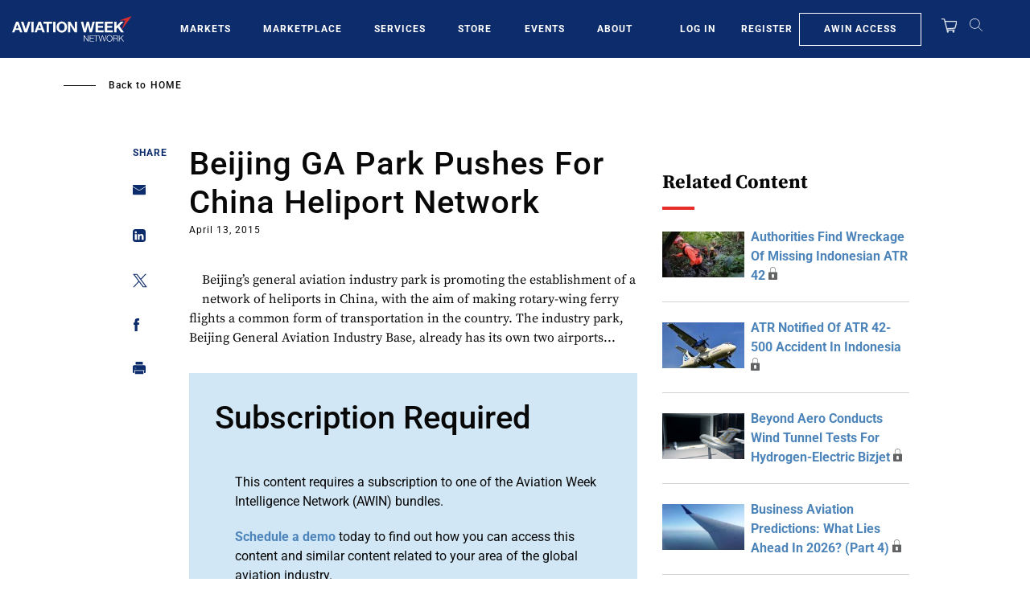

--- FILE ---
content_type: text/html; charset=UTF-8
request_url: https://aviationweek.com/beijing-ga-park-pushes-china-heliport-network
body_size: 27626
content:
<!DOCTYPE html>
<html lang="en" dir="ltr" prefix="content: http://purl.org/rss/1.0/modules/content/  dc: http://purl.org/dc/terms/  foaf: http://xmlns.com/foaf/0.1/  og: http://ogp.me/ns#  rdfs: http://www.w3.org/2000/01/rdf-schema#  schema: http://schema.org/  sioc: http://rdfs.org/sioc/ns#  sioct: http://rdfs.org/sioc/types#  skos: http://www.w3.org/2004/02/skos/core#  xsd: http://www.w3.org/2001/XMLSchema# ">
  <head>
    <meta charset="utf-8" />
<script>"use strict";function _typeof(t){return(_typeof="function"==typeof Symbol&&"symbol"==typeof Symbol.iterator?function(t){return typeof t}:function(t){return t&&"function"==typeof Symbol&&t.constructor===Symbol&&t!==Symbol.prototype?"symbol":typeof t})(t)}!function(){self.airgap?.ready||(self.airgap={readyQueue:[],ready(e){this.readyQueue.push(e)},...self.airgap});const e=()=>{const e="__tcfapiLocator",t=[],a=window;let n,s,o=a;for(;o;){try{if(o.frames[e]){n=o;break}}catch(e){}if(o===a.top)break;o=o.parent}n||(!function t(){const n=a.document,s=!!a.frames[e];if(!s)if(n.body){const t=n.createElement("iframe");t.style.cssText="display:none",t.name=e,n.body.appendChild(t)}else setTimeout(t,5);return!s}(),a.__tcfapi=function(...e){if(!e.length)return t;"setGdprApplies"===e[0]?e.length>3&&2===parseInt(e[1],10)&&"boolean"==typeof e[3]&&(s=e[3],"function"==typeof e[2]&&e[2]("set",!0)):"ping"===e[0]?"function"==typeof e[2]&&e[2]({gdprApplies:s,cmpLoaded:!1,cmpStatus:"stub"}):t.push(e)},a.addEventListener("message",(function(e){const t="string"==typeof e.data;let a={};if(t)try{a=JSON.parse(e.data)}catch(e){}else a=e.data;const n="object"==typeof a&&null!==a?a.__tcfapiCall:null;n&&window.__tcfapi(n.command,n.version,(function(a,s){let o={__tcfapiReturn:{returnValue:a,success:s,callId:n.callId}};e&&e.source&&e.source.postMessage&&e.source.postMessage(t?JSON.stringify(o):o,"*")}),n.parameter)}),!1))};airgap.ready((t=>{"TCF_EU"===t.loadOptions.consentManagerConfig.initialViewStateByPrivacyRegime[t.getRegimes()[0]]&&("undefined"!=typeof module?module.exports=e:e())}))}();</script>
<script>self.airgap={overrides:[],cookieOverrides:[],...self.airgap};const allowGcmAdvanced=(e)=>{if(e.purposes.has('GcmAdvanced'))e.allow();};self.airgap.overrides.push({override:allowGcmAdvanced});self.airgap.cookieOverrides.push(allowGcmAdvanced);</script>
<script src="https://transcend-cdn.com/cm/ef49a3f1-d8c1-47d6-88fc-50e41130631f/airgap.js" data-cfasync="false" data-local-sync="allow-network-observable" data-prompt="1" data-report-only="off" data-dismissed-view-state="Collapsed" data-tcf-ui-dismissed-view-state="Collapsed"></script>
<script>(window.NREUM||(NREUM={})).init={ajax:{deny_list:["bam.nr-data.net"]}};(window.NREUM||(NREUM={})).loader_config={licenseKey:"NRBR-d03794bf4d9b2e4631c",applicationID:"603932223"};;/*! For license information please see nr-loader-rum-1.273.0.min.js.LICENSE.txt */
(()=>{var e,t,r={8122:(e,t,r)=>{"use strict";r.d(t,{a:()=>i});var n=r(944);function i(e,t){try{if(!e||"object"!=typeof e)return(0,n.R)(3);if(!t||"object"!=typeof t)return(0,n.R)(4);const r=Object.create(Object.getPrototypeOf(t),Object.getOwnPropertyDescriptors(t)),o=0===Object.keys(r).length?e:r;for(let a in o)if(void 0!==e[a])try{if(null===e[a]){r[a]=null;continue}Array.isArray(e[a])&&Array.isArray(t[a])?r[a]=Array.from(new Set([...e[a],...t[a]])):"object"==typeof e[a]&&"object"==typeof t[a]?r[a]=i(e[a],t[a]):r[a]=e[a]}catch(e){(0,n.R)(1,e)}return r}catch(e){(0,n.R)(2,e)}}},2555:(e,t,r)=>{"use strict";r.d(t,{Vp:()=>c,fn:()=>s,x1:()=>u});var n=r(384),i=r(8122);const o={beacon:n.NT.beacon,errorBeacon:n.NT.errorBeacon,licenseKey:void 0,applicationID:void 0,sa:void 0,queueTime:void 0,applicationTime:void 0,ttGuid:void 0,user:void 0,account:void 0,product:void 0,extra:void 0,jsAttributes:{},userAttributes:void 0,atts:void 0,transactionName:void 0,tNamePlain:void 0},a={};function s(e){try{const t=c(e);return!!t.licenseKey&&!!t.errorBeacon&&!!t.applicationID}catch(e){return!1}}function c(e){if(!e)throw new Error("All info objects require an agent identifier!");if(!a[e])throw new Error("Info for ".concat(e," was never set"));return a[e]}function u(e,t){if(!e)throw new Error("All info objects require an agent identifier!");a[e]=(0,i.a)(t,o);const r=(0,n.nY)(e);r&&(r.info=a[e])}},9417:(e,t,r)=>{"use strict";r.d(t,{D0:()=>g,gD:()=>h,xN:()=>p});var n=r(993);const i=e=>{if(!e||"string"!=typeof e)return!1;try{document.createDocumentFragment().querySelector(e)}catch{return!1}return!0};var o=r(2614),a=r(944),s=r(384),c=r(8122);const u="[data-nr-mask]",d=()=>{const e={mask_selector:"*",block_selector:"[data-nr-block]",mask_input_options:{color:!1,date:!1,"datetime-local":!1,email:!1,month:!1,number:!1,range:!1,search:!1,tel:!1,text:!1,time:!1,url:!1,week:!1,textarea:!1,select:!1,password:!0}};return{ajax:{deny_list:void 0,block_internal:!0,enabled:!0,harvestTimeSeconds:10,autoStart:!0},distributed_tracing:{enabled:void 0,exclude_newrelic_header:void 0,cors_use_newrelic_header:void 0,cors_use_tracecontext_headers:void 0,allowed_origins:void 0},feature_flags:[],generic_events:{enabled:!0,harvestTimeSeconds:30,autoStart:!0},harvest:{tooManyRequestsDelay:60},jserrors:{enabled:!0,harvestTimeSeconds:10,autoStart:!0},logging:{enabled:!0,harvestTimeSeconds:10,autoStart:!0,level:n.p_.INFO},metrics:{enabled:!0,autoStart:!0},obfuscate:void 0,page_action:{enabled:!0},page_view_event:{enabled:!0,autoStart:!0},page_view_timing:{enabled:!0,harvestTimeSeconds:30,autoStart:!0},performance:{capture_marks:!1,capture_measures:!1},privacy:{cookies_enabled:!0},proxy:{assets:void 0,beacon:void 0},session:{expiresMs:o.wk,inactiveMs:o.BB},session_replay:{autoStart:!0,enabled:!1,harvestTimeSeconds:60,preload:!1,sampling_rate:10,error_sampling_rate:100,collect_fonts:!1,inline_images:!1,fix_stylesheets:!0,mask_all_inputs:!0,get mask_text_selector(){return e.mask_selector},set mask_text_selector(t){i(t)?e.mask_selector="".concat(t,",").concat(u):""===t||null===t?e.mask_selector=u:(0,a.R)(5,t)},get block_class(){return"nr-block"},get ignore_class(){return"nr-ignore"},get mask_text_class(){return"nr-mask"},get block_selector(){return e.block_selector},set block_selector(t){i(t)?e.block_selector+=",".concat(t):""!==t&&(0,a.R)(6,t)},get mask_input_options(){return e.mask_input_options},set mask_input_options(t){t&&"object"==typeof t?e.mask_input_options={...t,password:!0}:(0,a.R)(7,t)}},session_trace:{enabled:!0,harvestTimeSeconds:10,autoStart:!0},soft_navigations:{enabled:!0,harvestTimeSeconds:10,autoStart:!0},spa:{enabled:!0,harvestTimeSeconds:10,autoStart:!0},ssl:void 0,user_actions:{enabled:!0}}},l={},f="All configuration objects require an agent identifier!";function g(e){if(!e)throw new Error(f);if(!l[e])throw new Error("Configuration for ".concat(e," was never set"));return l[e]}function p(e,t){if(!e)throw new Error(f);l[e]=(0,c.a)(t,d());const r=(0,s.nY)(e);r&&(r.init=l[e])}function h(e,t){if(!e)throw new Error(f);var r=g(e);if(r){for(var n=t.split("."),i=0;i<n.length-1;i++)if("object"!=typeof(r=r[n[i]]))return;r=r[n[n.length-1]]}return r}},3371:(e,t,r)=>{"use strict";r.d(t,{V:()=>f,f:()=>l});var n=r(8122),i=r(384),o=r(6154),a=r(9324);let s=0;const c={buildEnv:a.F3,distMethod:a.Xs,version:a.xv,originTime:o.WN},u={customTransaction:void 0,disabled:!1,isolatedBacklog:!1,loaderType:void 0,maxBytes:3e4,onerror:void 0,ptid:void 0,releaseIds:{},appMetadata:{},session:void 0,denyList:void 0,timeKeeper:void 0,obfuscator:void 0},d={};function l(e){if(!e)throw new Error("All runtime objects require an agent identifier!");if(!d[e])throw new Error("Runtime for ".concat(e," was never set"));return d[e]}function f(e,t){if(!e)throw new Error("All runtime objects require an agent identifier!");d[e]={...(0,n.a)(t,u),...c},Object.hasOwnProperty.call(d[e],"harvestCount")||Object.defineProperty(d[e],"harvestCount",{get:()=>++s});const r=(0,i.nY)(e);r&&(r.runtime=d[e])}},9324:(e,t,r)=>{"use strict";r.d(t,{F3:()=>i,Xs:()=>o,xv:()=>n});const n="1.273.0",i="PROD",o="CDN"},6154:(e,t,r)=>{"use strict";r.d(t,{OF:()=>c,RI:()=>i,WN:()=>d,bv:()=>o,gm:()=>a,mw:()=>s,sb:()=>u});var n=r(1863);const i="undefined"!=typeof window&&!!window.document,o="undefined"!=typeof WorkerGlobalScope&&("undefined"!=typeof self&&self instanceof WorkerGlobalScope&&self.navigator instanceof WorkerNavigator||"undefined"!=typeof globalThis&&globalThis instanceof WorkerGlobalScope&&globalThis.navigator instanceof WorkerNavigator),a=i?window:"undefined"!=typeof WorkerGlobalScope&&("undefined"!=typeof self&&self instanceof WorkerGlobalScope&&self||"undefined"!=typeof globalThis&&globalThis instanceof WorkerGlobalScope&&globalThis),s=Boolean("hidden"===a?.document?.visibilityState),c=/iPad|iPhone|iPod/.test(a.navigator?.userAgent),u=c&&"undefined"==typeof SharedWorker,d=((()=>{const e=a.navigator?.userAgent?.match(/Firefox[/\s](\d+\.\d+)/);Array.isArray(e)&&e.length>=2&&e[1]})(),Date.now()-(0,n.t)())},1687:(e,t,r)=>{"use strict";r.d(t,{Ak:()=>c,Ze:()=>l,x3:()=>u});var n=r(7836),i=r(3606),o=r(860),a=r(2646);const s={};function c(e,t){const r={staged:!1,priority:o.P3[t]||0};d(e),s[e].get(t)||s[e].set(t,r)}function u(e,t){e&&s[e]&&(s[e].get(t)&&s[e].delete(t),g(e,t,!1),s[e].size&&f(e))}function d(e){if(!e)throw new Error("agentIdentifier required");s[e]||(s[e]=new Map)}function l(e="",t="feature",r=!1){if(d(e),!e||!s[e].get(t)||r)return g(e,t);s[e].get(t).staged=!0,f(e)}function f(e){const t=Array.from(s[e]);t.every((([e,t])=>t.staged))&&(t.sort(((e,t)=>e[1].priority-t[1].priority)),t.forEach((([t])=>{s[e].delete(t),g(e,t)})))}function g(e,t,r=!0){const o=e?n.ee.get(e):n.ee,s=i.i.handlers;if(!o.aborted&&o.backlog&&s){if(r){const e=o.backlog[t],r=s[t];if(r){for(let t=0;e&&t<e.length;++t)p(e[t],r);Object.entries(r).forEach((([e,t])=>{Object.values(t||{}).forEach((t=>{t[0]?.on&&t[0]?.context()instanceof a.y&&t[0].on(e,t[1])}))}))}}o.isolatedBacklog||delete s[t],o.backlog[t]=null,o.emit("drain-"+t,[])}}function p(e,t){var r=e[1];Object.values(t[r]||{}).forEach((t=>{var r=e[0];if(t[0]===r){var n=t[1],i=e[3],o=e[2];n.apply(i,o)}}))}},7836:(e,t,r)=>{"use strict";r.d(t,{P:()=>c,ee:()=>u});var n=r(384),i=r(8990),o=r(3371),a=r(2646),s=r(5607);const c="nr@context:".concat(s.W),u=function e(t,r){var n={},s={},d={},l=!1;try{l=16===r.length&&(0,o.f)(r).isolatedBacklog}catch(e){}var f={on:p,addEventListener:p,removeEventListener:function(e,t){var r=n[e];if(!r)return;for(var i=0;i<r.length;i++)r[i]===t&&r.splice(i,1)},emit:function(e,r,n,i,o){!1!==o&&(o=!0);if(u.aborted&&!i)return;t&&o&&t.emit(e,r,n);for(var a=g(n),c=h(e),d=c.length,l=0;l<d;l++)c[l].apply(a,r);var p=m()[s[e]];p&&p.push([f,e,r,a]);return a},get:v,listeners:h,context:g,buffer:function(e,t){const r=m();if(t=t||"feature",f.aborted)return;Object.entries(e||{}).forEach((([e,n])=>{s[n]=t,t in r||(r[t]=[])}))},abort:function(){f._aborted=!0,Object.keys(f.backlog).forEach((e=>{delete f.backlog[e]}))},isBuffering:function(e){return!!m()[s[e]]},debugId:r,backlog:l?{}:t&&"object"==typeof t.backlog?t.backlog:{},isolatedBacklog:l};return Object.defineProperty(f,"aborted",{get:()=>{let e=f._aborted||!1;return e||(t&&(e=t.aborted),e)}}),f;function g(e){return e&&e instanceof a.y?e:e?(0,i.I)(e,c,(()=>new a.y(c))):new a.y(c)}function p(e,t){n[e]=h(e).concat(t)}function h(e){return n[e]||[]}function v(t){return d[t]=d[t]||e(f,t)}function m(){return f.backlog}}(void 0,"globalEE"),d=(0,n.Zm)();d.ee||(d.ee=u)},2646:(e,t,r)=>{"use strict";r.d(t,{y:()=>n});class n{constructor(e){this.contextId=e}}},9908:(e,t,r)=>{"use strict";r.d(t,{d:()=>n,p:()=>i});var n=r(7836).ee.get("handle");function i(e,t,r,i,o){o?(o.buffer([e],i),o.emit(e,t,r)):(n.buffer([e],i),n.emit(e,t,r))}},3606:(e,t,r)=>{"use strict";r.d(t,{i:()=>o});var n=r(9908);o.on=a;var i=o.handlers={};function o(e,t,r,o){a(o||n.d,i,e,t,r)}function a(e,t,r,i,o){o||(o="feature"),e||(e=n.d);var a=t[o]=t[o]||{};(a[r]=a[r]||[]).push([e,i])}},3878:(e,t,r)=>{"use strict";function n(e,t){return{capture:e,passive:!1,signal:t}}function i(e,t,r=!1,i){window.addEventListener(e,t,n(r,i))}function o(e,t,r=!1,i){document.addEventListener(e,t,n(r,i))}r.d(t,{DD:()=>o,jT:()=>n,sp:()=>i})},5607:(e,t,r)=>{"use strict";r.d(t,{W:()=>n});const n=(0,r(9566).bz)()},9566:(e,t,r)=>{"use strict";r.d(t,{LA:()=>s,bz:()=>a});var n=r(6154);const i="xxxxxxxx-xxxx-4xxx-yxxx-xxxxxxxxxxxx";function o(e,t){return e?15&e[t]:16*Math.random()|0}function a(){const e=n.gm?.crypto||n.gm?.msCrypto;let t,r=0;return e&&e.getRandomValues&&(t=e.getRandomValues(new Uint8Array(30))),i.split("").map((e=>"x"===e?o(t,r++).toString(16):"y"===e?(3&o()|8).toString(16):e)).join("")}function s(e){const t=n.gm?.crypto||n.gm?.msCrypto;let r,i=0;t&&t.getRandomValues&&(r=t.getRandomValues(new Uint8Array(e)));const a=[];for(var s=0;s<e;s++)a.push(o(r,i++).toString(16));return a.join("")}},2614:(e,t,r)=>{"use strict";r.d(t,{BB:()=>a,H3:()=>n,g:()=>u,iL:()=>c,tS:()=>s,uh:()=>i,wk:()=>o});const n="NRBA",i="SESSION",o=144e5,a=18e5,s={STARTED:"session-started",PAUSE:"session-pause",RESET:"session-reset",RESUME:"session-resume",UPDATE:"session-update"},c={SAME_TAB:"same-tab",CROSS_TAB:"cross-tab"},u={OFF:0,FULL:1,ERROR:2}},1863:(e,t,r)=>{"use strict";function n(){return Math.floor(performance.now())}r.d(t,{t:()=>n})},944:(e,t,r)=>{"use strict";function n(e,t){"function"==typeof console.debug&&console.debug("New Relic Warning: https://github.com/newrelic/newrelic-browser-agent/blob/main/docs/warning-codes.md#".concat(e),t)}r.d(t,{R:()=>n})},5284:(e,t,r)=>{"use strict";r.d(t,{t:()=>c,B:()=>s});var n=r(7836),i=r(6154);const o="newrelic";const a=new Set,s={};function c(e,t){const r=n.ee.get(t);s[t]??={},e&&"object"==typeof e&&(a.has(t)||(r.emit("rumresp",[e]),s[t]=e,a.add(t),function(e={}){try{i.gm.dispatchEvent(new CustomEvent(o,{detail:e}))}catch(e){}}({loaded:!0})))}},8990:(e,t,r)=>{"use strict";r.d(t,{I:()=>i});var n=Object.prototype.hasOwnProperty;function i(e,t,r){if(n.call(e,t))return e[t];var i=r();if(Object.defineProperty&&Object.keys)try{return Object.defineProperty(e,t,{value:i,writable:!0,enumerable:!1}),i}catch(e){}return e[t]=i,i}},6389:(e,t,r)=>{"use strict";function n(e,t=500,r={}){const n=r?.leading||!1;let i;return(...r)=>{n&&void 0===i&&(e.apply(this,r),i=setTimeout((()=>{i=clearTimeout(i)}),t)),n||(clearTimeout(i),i=setTimeout((()=>{e.apply(this,r)}),t))}}function i(e){let t=!1;return(...r)=>{t||(t=!0,e.apply(this,r))}}r.d(t,{J:()=>i,s:()=>n})},5289:(e,t,r)=>{"use strict";r.d(t,{GG:()=>o,sB:()=>a});var n=r(3878);function i(){return"undefined"==typeof document||"complete"===document.readyState}function o(e,t){if(i())return e();(0,n.sp)("load",e,t)}function a(e){if(i())return e();(0,n.DD)("DOMContentLoaded",e)}},384:(e,t,r)=>{"use strict";r.d(t,{NT:()=>o,US:()=>d,Zm:()=>a,bQ:()=>c,dV:()=>s,nY:()=>u,pV:()=>l});var n=r(6154),i=r(1863);const o={beacon:"bam.nr-data.net",errorBeacon:"bam.nr-data.net"};function a(){return n.gm.NREUM||(n.gm.NREUM={}),void 0===n.gm.newrelic&&(n.gm.newrelic=n.gm.NREUM),n.gm.NREUM}function s(){let e=a();return e.o||(e.o={ST:n.gm.setTimeout,SI:n.gm.setImmediate,CT:n.gm.clearTimeout,XHR:n.gm.XMLHttpRequest,REQ:n.gm.Request,EV:n.gm.Event,PR:n.gm.Promise,MO:n.gm.MutationObserver,FETCH:n.gm.fetch,WS:n.gm.WebSocket}),e}function c(e,t){let r=a();r.initializedAgents??={},t.initializedAt={ms:(0,i.t)(),date:new Date},r.initializedAgents[e]=t}function u(e){let t=a();return t.initializedAgents?.[e]}function d(e,t){a()[e]=t}function l(){return function(){let e=a();const t=e.info||{};e.info={beacon:o.beacon,errorBeacon:o.errorBeacon,...t}}(),function(){let e=a();const t=e.init||{};e.init={...t}}(),s(),function(){let e=a();const t=e.loader_config||{};e.loader_config={...t}}(),a()}},2843:(e,t,r)=>{"use strict";r.d(t,{u:()=>i});var n=r(3878);function i(e,t=!1,r,i){(0,n.DD)("visibilitychange",(function(){if(t)return void("hidden"===document.visibilityState&&e());e(document.visibilityState)}),r,i)}},3434:(e,t,r)=>{"use strict";r.d(t,{YM:()=>c});var n=r(7836),i=r(5607);const o="nr@original:".concat(i.W);var a=Object.prototype.hasOwnProperty,s=!1;function c(e,t){return e||(e=n.ee),r.inPlace=function(e,t,n,i,o){n||(n="");const a="-"===n.charAt(0);for(let s=0;s<t.length;s++){const c=t[s],u=e[c];d(u)||(e[c]=r(u,a?c+n:n,i,c,o))}},r.flag=o,r;function r(t,r,n,s,c){return d(t)?t:(r||(r=""),nrWrapper[o]=t,function(e,t,r){if(Object.defineProperty&&Object.keys)try{return Object.keys(e).forEach((function(r){Object.defineProperty(t,r,{get:function(){return e[r]},set:function(t){return e[r]=t,t}})})),t}catch(e){u([e],r)}for(var n in e)a.call(e,n)&&(t[n]=e[n])}(t,nrWrapper,e),nrWrapper);function nrWrapper(){var o,a,d,l;try{a=this,o=[...arguments],d="function"==typeof n?n(o,a):n||{}}catch(t){u([t,"",[o,a,s],d],e)}i(r+"start",[o,a,s],d,c);try{return l=t.apply(a,o)}catch(e){throw i(r+"err",[o,a,e],d,c),e}finally{i(r+"end",[o,a,l],d,c)}}}function i(r,n,i,o){if(!s||t){var a=s;s=!0;try{e.emit(r,n,i,t,o)}catch(t){u([t,r,n,i],e)}s=a}}}function u(e,t){t||(t=n.ee);try{t.emit("internal-error",e)}catch(e){}}function d(e){return!(e&&"function"==typeof e&&e.apply&&!e[o])}},993:(e,t,r)=>{"use strict";r.d(t,{ET:()=>o,p_:()=>i});var n=r(860);const i={ERROR:"ERROR",WARN:"WARN",INFO:"INFO",DEBUG:"DEBUG",TRACE:"TRACE"},o="log";n.K7.logging},3969:(e,t,r)=>{"use strict";r.d(t,{TZ:()=>n,XG:()=>s,rs:()=>i,xV:()=>a,z_:()=>o});const n=r(860).K7.metrics,i="sm",o="cm",a="storeSupportabilityMetrics",s="storeEventMetrics"},6630:(e,t,r)=>{"use strict";r.d(t,{T:()=>n});const n=r(860).K7.pageViewEvent},782:(e,t,r)=>{"use strict";r.d(t,{T:()=>n});const n=r(860).K7.pageViewTiming},6344:(e,t,r)=>{"use strict";r.d(t,{G4:()=>i});var n=r(2614);r(860).K7.sessionReplay;const i={RECORD:"recordReplay",PAUSE:"pauseReplay",REPLAY_RUNNING:"replayRunning",ERROR_DURING_REPLAY:"errorDuringReplay"};n.g.ERROR,n.g.FULL,n.g.OFF},4234:(e,t,r)=>{"use strict";r.d(t,{W:()=>o});var n=r(7836),i=r(1687);class o{constructor(e,t){this.agentIdentifier=e,this.ee=n.ee.get(e),this.featureName=t,this.blocked=!1}deregisterDrain(){(0,i.x3)(this.agentIdentifier,this.featureName)}}},7603:(e,t,r)=>{"use strict";r.d(t,{j:()=>P});var n=r(860),i=r(2555),o=r(3371),a=r(9908),s=r(7836),c=r(1687),u=r(5289),d=r(6154),l=r(944),f=r(3969),g=r(384),p=r(6344);const h=["setErrorHandler","finished","addToTrace","addRelease","addPageAction","setCurrentRouteName","setPageViewName","setCustomAttribute","interaction","noticeError","setUserId","setApplicationVersion","start",p.G4.RECORD,p.G4.PAUSE,"log","wrapLogger"],v=["setErrorHandler","finished","addToTrace","addRelease"];var m=r(1863),b=r(2614),y=r(993);var w=r(2646),A=r(3434);function R(e,t,r,n){if("object"!=typeof t||!t||"string"!=typeof r||!r||"function"!=typeof t[r])return(0,l.R)(29);const i=function(e){return(e||s.ee).get("logger")}(e),o=(0,A.YM)(i),a=new w.y(s.P);return a.level=n.level,a.customAttributes=n.customAttributes,o.inPlace(t,[r],"wrap-logger-",a),i}function E(){const e=(0,g.pV)();h.forEach((t=>{e[t]=(...r)=>function(t,...r){let n=[];return Object.values(e.initializedAgents).forEach((e=>{e&&e.api?e.exposed&&e.api[t]&&n.push(e.api[t](...r)):(0,l.R)(38,t)})),n.length>1?n:n[0]}(t,...r)}))}const _={};function x(e,t,g=!1){t||(0,c.Ak)(e,"api");const h={};var w=s.ee.get(e),A=w.get("tracer");_[e]=b.g.OFF,w.on(p.G4.REPLAY_RUNNING,(t=>{_[e]=t}));var E="api-",x=E+"ixn-";function N(t,r,n,o){const a=(0,i.Vp)(e);return null===r?delete a.jsAttributes[t]:(0,i.x1)(e,{...a,jsAttributes:{...a.jsAttributes,[t]:r}}),j(E,n,!0,o||null===r?"session":void 0)(t,r)}function T(){}h.log=function(e,{customAttributes:t={},level:r=y.p_.INFO}={}){(0,a.p)(f.xV,["API/log/called"],void 0,n.K7.metrics,w),function(e,t,r={},i=y.p_.INFO){(0,a.p)(f.xV,["API/logging/".concat(i.toLowerCase(),"/called")],void 0,n.K7.metrics,e),(0,a.p)(y.ET,[(0,m.t)(),t,r,i],void 0,n.K7.logging,e)}(w,e,t,r)},h.wrapLogger=(e,t,{customAttributes:r={},level:i=y.p_.INFO}={})=>{(0,a.p)(f.xV,["API/wrapLogger/called"],void 0,n.K7.metrics,w),R(w,e,t,{customAttributes:r,level:i})},v.forEach((e=>{h[e]=j(E,e,!0,"api")})),h.addPageAction=j(E,"addPageAction",!0,n.K7.genericEvents),h.setPageViewName=function(t,r){if("string"==typeof t)return"/"!==t.charAt(0)&&(t="/"+t),(0,o.f)(e).customTransaction=(r||"http://custom.transaction")+t,j(E,"setPageViewName",!0)()},h.setCustomAttribute=function(e,t,r=!1){if("string"==typeof e){if(["string","number","boolean"].includes(typeof t)||null===t)return N(e,t,"setCustomAttribute",r);(0,l.R)(40,typeof t)}else(0,l.R)(39,typeof e)},h.setUserId=function(e){if("string"==typeof e||null===e)return N("enduser.id",e,"setUserId",!0);(0,l.R)(41,typeof e)},h.setApplicationVersion=function(e){if("string"==typeof e||null===e)return N("application.version",e,"setApplicationVersion",!1);(0,l.R)(42,typeof e)},h.start=()=>{try{(0,a.p)(f.xV,["API/start/called"],void 0,n.K7.metrics,w),w.emit("manual-start-all")}catch(e){(0,l.R)(23,e)}},h[p.G4.RECORD]=function(){(0,a.p)(f.xV,["API/recordReplay/called"],void 0,n.K7.metrics,w),(0,a.p)(p.G4.RECORD,[],void 0,n.K7.sessionReplay,w)},h[p.G4.PAUSE]=function(){(0,a.p)(f.xV,["API/pauseReplay/called"],void 0,n.K7.metrics,w),(0,a.p)(p.G4.PAUSE,[],void 0,n.K7.sessionReplay,w)},h.interaction=function(e){return(new T).get("object"==typeof e?e:{})};const S=T.prototype={createTracer:function(e,t){var r={},i=this,o="function"==typeof t;return(0,a.p)(f.xV,["API/createTracer/called"],void 0,n.K7.metrics,w),g||(0,a.p)(x+"tracer",[(0,m.t)(),e,r],i,n.K7.spa,w),function(){if(A.emit((o?"":"no-")+"fn-start",[(0,m.t)(),i,o],r),o)try{return t.apply(this,arguments)}catch(e){const t="string"==typeof e?new Error(e):e;throw A.emit("fn-err",[arguments,this,t],r),t}finally{A.emit("fn-end",[(0,m.t)()],r)}}}};function j(e,t,r,i){return function(){return(0,a.p)(f.xV,["API/"+t+"/called"],void 0,n.K7.metrics,w),i&&(0,a.p)(e+t,[(0,m.t)(),...arguments],r?null:this,i,w),r?void 0:this}}function k(){r.e(296).then(r.bind(r,8778)).then((({setAPI:t})=>{t(e),(0,c.Ze)(e,"api")})).catch((e=>{(0,l.R)(27,e),w.abort()}))}return["actionText","setName","setAttribute","save","ignore","onEnd","getContext","end","get"].forEach((e=>{S[e]=j(x,e,void 0,g?n.K7.softNav:n.K7.spa)})),h.setCurrentRouteName=g?j(x,"routeName",void 0,n.K7.softNav):j(E,"routeName",!0,n.K7.spa),h.noticeError=function(t,r){"string"==typeof t&&(t=new Error(t)),(0,a.p)(f.xV,["API/noticeError/called"],void 0,n.K7.metrics,w),(0,a.p)("err",[t,(0,m.t)(),!1,r,!!_[e]],void 0,n.K7.jserrors,w)},d.RI?(0,u.GG)((()=>k()),!0):k(),h}var N=r(9417),T=r(8122);const S={accountID:void 0,trustKey:void 0,agentID:void 0,licenseKey:void 0,applicationID:void 0,xpid:void 0},j={};var k=r(5284);const I=e=>{const t=e.startsWith("http");e+="/",r.p=t?e:"https://"+e};let O=!1;function P(e,t={},r,n){let{init:a,info:c,loader_config:u,runtime:l={},exposed:f=!0}=t;l.loaderType=r;const p=(0,g.pV)();c||(a=p.init,c=p.info,u=p.loader_config),(0,N.xN)(e.agentIdentifier,a||{}),function(e,t){if(!e)throw new Error("All loader-config objects require an agent identifier!");j[e]=(0,T.a)(t,S);const r=(0,g.nY)(e);r&&(r.loader_config=j[e])}(e.agentIdentifier,u||{}),c.jsAttributes??={},d.bv&&(c.jsAttributes.isWorker=!0),(0,i.x1)(e.agentIdentifier,c);const h=(0,N.D0)(e.agentIdentifier),v=[c.beacon,c.errorBeacon];O||(h.proxy.assets&&(I(h.proxy.assets),v.push(h.proxy.assets)),h.proxy.beacon&&v.push(h.proxy.beacon),E(),(0,g.US)("activatedFeatures",k.B),e.runSoftNavOverSpa&&=!0===h.soft_navigations.enabled&&h.feature_flags.includes("soft_nav")),l.denyList=[...h.ajax.deny_list||[],...h.ajax.block_internal?v:[]],l.ptid=e.agentIdentifier,(0,o.V)(e.agentIdentifier,l),e.ee=s.ee.get(e.agentIdentifier),void 0===e.api&&(e.api=x(e.agentIdentifier,n,e.runSoftNavOverSpa)),void 0===e.exposed&&(e.exposed=f),O=!0}},8374:(e,t,r)=>{r.nc=(()=>{try{return document?.currentScript?.nonce}catch(e){}return""})()},860:(e,t,r)=>{"use strict";r.d(t,{$J:()=>o,K7:()=>n,P3:()=>i});const n={ajax:"ajax",genericEvents:"generic_events",jserrors:"jserrors",logging:"logging",metrics:"metrics",pageAction:"page_action",pageViewEvent:"page_view_event",pageViewTiming:"page_view_timing",sessionReplay:"session_replay",sessionTrace:"session_trace",softNav:"soft_navigations",spa:"spa"},i={[n.pageViewEvent]:1,[n.pageViewTiming]:2,[n.metrics]:3,[n.jserrors]:4,[n.spa]:5,[n.ajax]:6,[n.sessionTrace]:7,[n.softNav]:8,[n.sessionReplay]:9,[n.logging]:10,[n.genericEvents]:11},o={[n.pageViewTiming]:"events",[n.ajax]:"events",[n.spa]:"events",[n.softNav]:"events",[n.metrics]:"jserrors",[n.jserrors]:"jserrors",[n.sessionTrace]:"browser/blobs",[n.sessionReplay]:"browser/blobs",[n.logging]:"browser/logs",[n.genericEvents]:"ins"}}},n={};function i(e){var t=n[e];if(void 0!==t)return t.exports;var o=n[e]={exports:{}};return r[e](o,o.exports,i),o.exports}i.m=r,i.d=(e,t)=>{for(var r in t)i.o(t,r)&&!i.o(e,r)&&Object.defineProperty(e,r,{enumerable:!0,get:t[r]})},i.f={},i.e=e=>Promise.all(Object.keys(i.f).reduce(((t,r)=>(i.f[r](e,t),t)),[])),i.u=e=>"nr-rum-1.273.0.min.js",i.o=(e,t)=>Object.prototype.hasOwnProperty.call(e,t),e={},t="NRBA-1.273.0.PROD:",i.l=(r,n,o,a)=>{if(e[r])e[r].push(n);else{var s,c;if(void 0!==o)for(var u=document.getElementsByTagName("script"),d=0;d<u.length;d++){var l=u[d];if(l.getAttribute("src")==r||l.getAttribute("data-webpack")==t+o){s=l;break}}if(!s){c=!0;var f={296:"sha512-qv6Flfpi3czlKpw52FKXo9/wXNolXV1Klb6PjfhuootV/Nc5Im+w3X66PjvL78lJAr1wNyKsMOTXgzz7cbYUcw=="};(s=document.createElement("script")).charset="utf-8",s.timeout=120,i.nc&&s.setAttribute("nonce",i.nc),s.setAttribute("data-webpack",t+o),s.src=r,0!==s.src.indexOf(window.location.origin+"/")&&(s.crossOrigin="anonymous"),f[a]&&(s.integrity=f[a])}e[r]=[n];var g=(t,n)=>{s.onerror=s.onload=null,clearTimeout(p);var i=e[r];if(delete e[r],s.parentNode&&s.parentNode.removeChild(s),i&&i.forEach((e=>e(n))),t)return t(n)},p=setTimeout(g.bind(null,void 0,{type:"timeout",target:s}),12e4);s.onerror=g.bind(null,s.onerror),s.onload=g.bind(null,s.onload),c&&document.head.appendChild(s)}},i.r=e=>{"undefined"!=typeof Symbol&&Symbol.toStringTag&&Object.defineProperty(e,Symbol.toStringTag,{value:"Module"}),Object.defineProperty(e,"__esModule",{value:!0})},i.p="https://js-agent.newrelic.com/",(()=>{var e={840:0,374:0};i.f.j=(t,r)=>{var n=i.o(e,t)?e[t]:void 0;if(0!==n)if(n)r.push(n[2]);else{var o=new Promise(((r,i)=>n=e[t]=[r,i]));r.push(n[2]=o);var a=i.p+i.u(t),s=new Error;i.l(a,(r=>{if(i.o(e,t)&&(0!==(n=e[t])&&(e[t]=void 0),n)){var o=r&&("load"===r.type?"missing":r.type),a=r&&r.target&&r.target.src;s.message="Loading chunk "+t+" failed.\n("+o+": "+a+")",s.name="ChunkLoadError",s.type=o,s.request=a,n[1](s)}}),"chunk-"+t,t)}};var t=(t,r)=>{var n,o,[a,s,c]=r,u=0;if(a.some((t=>0!==e[t]))){for(n in s)i.o(s,n)&&(i.m[n]=s[n]);if(c)c(i)}for(t&&t(r);u<a.length;u++)o=a[u],i.o(e,o)&&e[o]&&e[o][0](),e[o]=0},r=self["webpackChunk:NRBA-1.273.0.PROD"]=self["webpackChunk:NRBA-1.273.0.PROD"]||[];r.forEach(t.bind(null,0)),r.push=t.bind(null,r.push.bind(r))})(),(()=>{"use strict";i(8374);var e=i(944),t=i(6344),r=i(9566);class n{agentIdentifier;constructor(e=(0,r.LA)(16)){this.agentIdentifier=e}#e(t,...r){if("function"==typeof this.api?.[t])return this.api[t](...r);(0,e.R)(35,t)}addPageAction(e,t){return this.#e("addPageAction",e,t)}setPageViewName(e,t){return this.#e("setPageViewName",e,t)}setCustomAttribute(e,t,r){return this.#e("setCustomAttribute",e,t,r)}noticeError(e,t){return this.#e("noticeError",e,t)}setUserId(e){return this.#e("setUserId",e)}setApplicationVersion(e){return this.#e("setApplicationVersion",e)}setErrorHandler(e){return this.#e("setErrorHandler",e)}finished(e){return this.#e("finished",e)}addRelease(e,t){return this.#e("addRelease",e,t)}start(e){return this.#e("start",e)}recordReplay(){return this.#e(t.G4.RECORD)}pauseReplay(){return this.#e(t.G4.PAUSE)}addToTrace(e){return this.#e("addToTrace",e)}setCurrentRouteName(e){return this.#e("setCurrentRouteName",e)}interaction(){return this.#e("interaction")}log(e,t){return this.#e("log",e,t)}wrapLogger(e,t,r){return this.#e("wrapLogger",e,t,r)}}var o=i(860),a=i(9417);const s=Object.values(o.K7);function c(e){const t={};return s.forEach((r=>{t[r]=function(e,t){return!0===(0,a.gD)(t,"".concat(e,".enabled"))}(r,e)})),t}var u=i(7603);var d=i(1687),l=i(4234),f=i(5289),g=i(6154),p=i(384);const h=e=>g.RI&&!0===(0,a.gD)(e,"privacy.cookies_enabled");function v(e){return!!(0,p.dV)().o.MO&&h(e)&&!0===(0,a.gD)(e,"session_trace.enabled")}var m=i(6389);class b extends l.W{constructor(e,t,r=!0){super(e.agentIdentifier,t),this.auto=r,this.abortHandler=void 0,this.featAggregate=void 0,this.onAggregateImported=void 0,!1===e.init[this.featureName].autoStart&&(this.auto=!1),this.auto?(0,d.Ak)(e.agentIdentifier,t):this.ee.on("manual-start-all",(0,m.J)((()=>{(0,d.Ak)(e.agentIdentifier,this.featureName),this.auto=!0,this.importAggregator(e)})))}importAggregator(t,r={}){if(this.featAggregate||!this.auto)return;let n;this.onAggregateImported=new Promise((e=>{n=e}));const a=async()=>{let a;try{if(h(this.agentIdentifier)){const{setupAgentSession:e}=await i.e(296).then(i.bind(i,3861));a=e(this.agentIdentifier)}}catch(t){(0,e.R)(20,t),this.ee.emit("internal-error",[t]),this.featureName===o.K7.sessionReplay&&this.abortHandler?.()}try{if(t.sharedAggregator)await t.sharedAggregator;else{t.sharedAggregator=i.e(296).then(i.bind(i,9337));const{EventAggregator:e}=await t.sharedAggregator;t.sharedAggregator=new e}if(!this.#t(this.featureName,a))return(0,d.Ze)(this.agentIdentifier,this.featureName),void n(!1);const{lazyFeatureLoader:e}=await i.e(296).then(i.bind(i,6103)),{Aggregate:o}=await e(this.featureName,"aggregate");this.featAggregate=new o(t,r),n(!0)}catch(t){(0,e.R)(34,t),this.abortHandler?.(),(0,d.Ze)(this.agentIdentifier,this.featureName,!0),n(!1),this.ee&&this.ee.abort()}};g.RI?(0,f.GG)((()=>a()),!0):a()}#t(e,t){switch(e){case o.K7.sessionReplay:return v(this.agentIdentifier)&&!!t;case o.K7.sessionTrace:return!!t;default:return!0}}}var y=i(6630);class w extends b{static featureName=y.T;constructor(e,t=!0){super(e,y.T,t),this.importAggregator(e)}}var A=i(9908),R=i(2843),E=i(3878),_=i(782),x=i(1863);class N extends b{static featureName=_.T;constructor(e,t=!0){super(e,_.T,t),g.RI&&((0,R.u)((()=>(0,A.p)("docHidden",[(0,x.t)()],void 0,_.T,this.ee)),!0),(0,E.sp)("pagehide",(()=>(0,A.p)("winPagehide",[(0,x.t)()],void 0,_.T,this.ee))),this.importAggregator(e))}}var T=i(3969);class S extends b{static featureName=T.TZ;constructor(e,t=!0){super(e,T.TZ,t),this.importAggregator(e)}}new class extends n{constructor(t,r){super(r),g.gm?(this.features={},(0,p.bQ)(this.agentIdentifier,this),this.desiredFeatures=new Set(t.features||[]),this.desiredFeatures.add(w),this.runSoftNavOverSpa=[...this.desiredFeatures].some((e=>e.featureName===o.K7.softNav)),(0,u.j)(this,t,t.loaderType||"agent"),this.run()):(0,e.R)(21)}get config(){return{info:this.info,init:this.init,loader_config:this.loader_config,runtime:this.runtime}}run(){try{const t=c(this.agentIdentifier),r=[...this.desiredFeatures];r.sort(((e,t)=>o.P3[e.featureName]-o.P3[t.featureName])),r.forEach((r=>{if(!t[r.featureName]&&r.featureName!==o.K7.pageViewEvent)return;if(this.runSoftNavOverSpa&&r.featureName===o.K7.spa)return;if(!this.runSoftNavOverSpa&&r.featureName===o.K7.softNav)return;const n=function(e){switch(e){case o.K7.ajax:return[o.K7.jserrors];case o.K7.sessionTrace:return[o.K7.ajax,o.K7.pageViewEvent];case o.K7.sessionReplay:return[o.K7.sessionTrace];case o.K7.pageViewTiming:return[o.K7.pageViewEvent];default:return[]}}(r.featureName).filter((e=>!(e in this.features)));n.length>0&&(0,e.R)(36,{targetFeature:r.featureName,missingDependencies:n}),this.features[r.featureName]=new r(this)}))}catch(t){(0,e.R)(22,t);for(const e in this.features)this.features[e].abortHandler?.();const r=(0,p.Zm)();delete r.initializedAgents[this.agentIdentifier]?.api,delete r.initializedAgents[this.agentIdentifier]?.features,delete this.sharedAggregator;return r.ee.get(this.agentIdentifier).abort(),!1}}}({features:[w,N,S],loaderType:"lite"})})()})();</script>
<noscript><style>form.antibot * :not(.antibot-message) { display: none !important; }</style>
</noscript><style>/* @see https://github.com/aFarkas/lazysizes#broken-image-symbol */.js img.lazyload:not([src]) { visibility: hidden; }/* @see https://github.com/aFarkas/lazysizes#automatically-setting-the-sizes-attribute */.js img.lazyloaded[data-sizes=auto] { display: block; width: 100%; }</style>
<meta name="description" content="Beijing’s general aviation industry park is promoting the establishment of a network of heliports in China, with the aim of making rotary-wing ferry flights a common form of transportation in the country." />
<meta name="keywords" content="Beijing, heliports, China" />
<link rel="canonical" href="https://aviationweek.com/beijing-ga-park-pushes-china-heliport-network" />
<meta name="twitter:card" content="summary_large_image" />
<meta name="twitter:title" content="Beijing GA Park Pushes For China Heliport Network | Aviation Week Network" />
<meta name="twitter:description" content="Beijing’s general aviation industry park is promoting the establishment of a network of heliports in China, with the aim of making rotary-wing ferry flights a common form of transportation in the country." />
<meta name="Generator" content="Drupal 10 (https://www.drupal.org); Commerce 3" />
<meta name="MobileOptimized" content="width" />
<meta name="HandheldFriendly" content="true" />
<meta name="viewport" content="width=device-width, initial-scale=1.0" />
<script type="application/ld+json">{
    "@context": "https://schema.org",
    "@graph": [
        {
            "@type": "Article",
            "copyrightYear": "2015",
            "inLanguage": "en",
            "sourceOrganization": "Aviation Week Network",
            "copyrightHolder": {
                "@type": "Organization",
                "name": "Informa Markets - a trading division of Informa PLC"
            },
            "headline": "Beijing GA Park Pushes For China Heliport Network",
            "description": "Beijing’s general aviation industry park is promoting the establishment of a network of heliports in China, with the aim of making rotary-wing ferry flights a common form of transportation in the country.",
            "datePublished": "2015-04-13T12:20:00+0000",
            "dateModified": "2019-12-04T23:50:01+0000",
            "isAccessibleForFree": false,
            "isPartOf": {
                "@type": "Product",
                "name": "The Weekly of Business Aviation"
            },
            "author": {
                "@type": "Person"
            },
            "publisher": {
                "@type": "Organization",
                "@id": "https://aviationweek.com/",
                "name": "Aviation Week Network",
                "logo": {
                    "@type": "ImageObject",
                    "url": "https://aviationweek.com/themes/custom/particle/dist/app-drupal/assets/awn-logo.svg"
                }
            },
            "mainEntityOfPage": "https://aviationweek.com/beijing-ga-park-pushes-china-heliport-network"
        },
        {
            "@type": "ItemList",
            "itemListElement": []
        },
        {
            "@type": "Organization",
            "@id": "https://aviationweek.com/",
            "name": "Aviation Week Network",
            "url": "https://aviationweek.com/"
        },
        {
            "@type": "WebPage",
            "breadcrumb": {
                "@type": "BreadcrumbList",
                "itemListElement": [
                    {
                        "@type": "ListItem",
                        "position": 1,
                        "name": "Home",
                        "item": "https://aviationweek.com/"
                    }
                ]
            },
            "url": "https://aviationweek.com/beijing-ga-park-pushes-china-heliport-network"
        },
        {
            "@type": "WebSite",
            "@id": "https://aviationweek.com/",
            "name": "Aviation Week Network",
            "url": "https://aviationweek.com/"
        }
    ]
}</script>
<script async src="https://securepubads.g.doubleclick.net/tag/js/gpt.js"></script>

<script>
// Initialize the google variables.
var googletag = googletag || {};
googletag.cmd = googletag.cmd || [];

// Add a place to store the slot name variable.
googletag.slots = googletag.slots || {};

// If gdpr cookies is missing, gdpr banner will display and status would be 'on'.
var gdpr_status = 'off';

if (self.airgap?.getConsent && !self.airgap.getConsent().confirmed) {
  gdpr_status = 'on';
}
</script>

<script>
// Checks for awnReferringCategory cookie to replace DFP tokens.
var CategoryReferrer = (function(adUnitBase) {
  'use strict';

  var showExclusiveAds = document.documentElement.hasAttribute('data-exclusive-ads');

  function parseReferrer(adUnit) {
    // Check if exclusive ads are not in operation.
    if (!showExclusiveAds) {
      // Check for match with referring category.
      var referringCategory = fetchCookie('awnReferringCategory');

      if (referringCategory && document.referrer.replace(/\?.*$/,'') === location.origin + '/' + referringCategory) {
        adUnit = adUnitBase + '/' + referringCategory;
      }
    }

    return adUnit.replace(/\/+$/, '');
  }

  function fetchCookie(cookieName) {
    var cookie = document.cookie.match(
      new RegExp('(^| )' + cookieName + '=([^;]+)')
    );

    return cookie && cookie.length ? decodeURIComponent(cookie[2]) : null;
  }

  return {
    parse: parseReferrer
  };
})('/2441/awnetwork.home');
</script>
<script>
  googletag.cmd.push(function() {
    var adUnit = '/2441/awnetwork.home';

          adUnit = CategoryReferrer.parse(adUnit);
    
    
          googletag.slots["js-dfp-tag-interstitial"] = googletag.defineSlot(adUnit, [1, 1], "js-dfp-tag-interstitial")
    
    
    
    
    
          .setTargeting('pos', ['interstitial'])
          .setTargeting('nid', ['2553136'])
    
    
    .addService(googletag.pubads());
  });
</script>
<script>
  googletag.cmd.push(function() {
    var adUnit = '/2441/awnetwork.home';

          adUnit = CategoryReferrer.parse(adUnit);
    
    
          googletag.slots["js-dfp-tag-article_floor"] = googletag.defineSlot(adUnit, [1, 1], "js-dfp-tag-article_floor")
    
    
    
    
    
          .setTargeting('pos', ['floor'])
          .setTargeting('nid', ['2553136'])
    
    
    .addService(googletag.pubads());
  });
</script>
<script>
  googletag.cmd.push(function() {
    var adUnit = '/2441/awnetwork.home';

          adUnit = CategoryReferrer.parse(adUnit);
    
            var mapping = googletag.sizeMapping()
                  .addSize([1320, 0], [1, 1])
                .build();
    
          googletag.slots["js-dfp-tag-article_skin"] = googletag.defineOutOfPageSlot(adUnit, "js-dfp-tag-article_skin")
    
    
    
    
    
          .setTargeting('pos', ['skin'])
          .setTargeting('nid', ['2553136'])
    
          .defineSizeMapping(mapping)
    
    .addService(googletag.pubads());
  });
</script>
<script>
  googletag.cmd.push(function() {
    var adUnit = '/2441/awnetwork.home';

          adUnit = CategoryReferrer.parse(adUnit);
    
    
          googletag.slots["js-dfp-tag-article_video"] = googletag.defineSlot(adUnit, [1, 1], "js-dfp-tag-article_video")
    
    
    
    
    
          .setTargeting('pos', ['inarticlevideo_1'])
          .setTargeting('content', ['-program'])
          .setTargeting('nid', ['2553136'])
    
    
    .addService(googletag.pubads());
  });
</script>
<script>
  googletag.cmd.push(function() {
    var adUnit = '/2441/awnetwork.home';

          adUnit = CategoryReferrer.parse(adUnit);
    
            var mapping = googletag.sizeMapping()
                  .addSize([320, 400], [[320, 50], [300, 50]])
                  .addSize([750, 200], [728, 90])
                  .addSize([1050, 250], [[728, 90], [970, 90], [970, 250]])
                  .addSize([0, 0], [320, 50])
                .build();
    
          googletag.slots["js-dfp-tag-article_728x90_1"] = googletag.defineSlot(adUnit, [[728, 90], [970, 90], [320, 50], [970, 250]], "js-dfp-tag-article_728x90_1")
    
    
    
    
    
          .setTargeting('pos', ['728_1'])
          .setTargeting('nid', ['2553136'])
    
          .defineSizeMapping(mapping)
    
    .addService(googletag.pubads());
  });
</script>
<script>
  googletag.cmd.push(function() {
    var adUnit = '/2441/awnetwork.home';

          adUnit = CategoryReferrer.parse(adUnit);
    
    
          googletag.slots["js-dfp-tag-article_300x250_body1"] = googletag.defineSlot(adUnit, [300, 250], "js-dfp-tag-article_300x250_body1")
    
    
    
    
    
          .setTargeting('pos', ['300_article'])
          .setTargeting('nid', ['2553136'])
    
    
    .addService(googletag.pubads());
  });
</script>
<script>
  googletag.cmd.push(function() {
    var adUnit = '/2441/awnetwork.home';

          adUnit = CategoryReferrer.parse(adUnit);
    
    
          googletag.slots["js-dfp-tag-article_300x250_1"] = googletag.defineSlot(adUnit, [[300, 250], [300, 600]], "js-dfp-tag-article_300x250_1")
    
    
    
    
    
          .setTargeting('pos', ['300_1'])
          .setTargeting('nid', ['2553136'])
    
    
    .addService(googletag.pubads());
  });
</script>
<script>
  googletag.cmd.push(function() {
    var adUnit = '/2441/awnetwork.home';

          adUnit = CategoryReferrer.parse(adUnit);
    
    
          googletag.slots["js-dfp-tag-article_300x250_2"] = googletag.defineSlot(adUnit, [[300, 250], [300, 600]], "js-dfp-tag-article_300x250_2")
    
    
    
    
    
          .setTargeting('pos', ['300_2'])
          .setTargeting('nid', ['2553136'])
    
    
    .addService(googletag.pubads());
  });
</script>
<script>
  googletag.cmd.push(function() {
    var adUnit = '/2441/awnetwork.home';

          adUnit = CategoryReferrer.parse(adUnit);
    
            var mapping = googletag.sizeMapping()
                  .addSize([320, 400], [[320, 50], [300, 50]])
                  .addSize([750, 200], [728, 90])
                  .addSize([1050, 200], [728, 90])
                  .addSize([0, 0], [320, 50])
                .build();
    
          googletag.slots["js-dfp-tag-article_728x90_2"] = googletag.defineSlot(adUnit, [[728, 90], [320, 50]], "js-dfp-tag-article_728x90_2")
    
    
    
    
    
          .setTargeting('pos', ['728_2'])
          .setTargeting('nid', ['2553136'])
    
          .defineSizeMapping(mapping)
    
    .addService(googletag.pubads());
  });
</script>
<!-- Google Publisher Tag -->
<script>
  document.addEventListener('DOMContentLoaded', function () {
    googletag.cmd.push(function () {
      // Get ad service
      var adService = googletag.pubads();

      // Configure ad service
            adService.enableAsyncRendering();
                        adService.collapseEmptyDivs();
            var initialLoadDisabled = false;
            adService.setTargeting('gdpr_banner', [gdpr_status]);

      
      // Enable ad service
      googletag.enableServices();

      // Setup trigger for rendering ads
      var isLazyBanner = function (banner) {
        return /\bdfp-tag--lazy\b/.test(banner.className);
      };

      var banners = document.querySelectorAll('.dfp-tag');

      banners.forEach(function (banner) {
        if (!isLazyBanner(banner)) googletag.display(banner.id);
      });

      googletag.setConfig({
        lazyLoad: {
          fetchMarginPercent: 100,
          renderMarginPercent: 0,
          mobileScaling: 2
        }
      });

      banners.forEach(function (banner) {
        if (isLazyBanner(banner)) googletag.display(banner.id);
      });

      // If initial load is disabled, manually refresh ads
      if (initialLoadDisabled) {
        // Optional: delay until user consent, etc. Here we just refresh directly.
        googletag.pubads().refresh();
      }

    });
  });

</script>
<!-- End Google Publisher Tag -->
<link rel="icon" href="/sites/default/files/AWN_favicon_06122019.png" type="image/png" />

    <title>Beijing GA Park Pushes For China Heliport Network | Aviation Week Network</title>
    <link rel="stylesheet" media="all" href="/sites/default/files/css/css_o1Lit-GkkCVNTgi6ER3yvPpakHF9zA6SLM2kduguVoI.css?delta=0&amp;language=en&amp;theme=particle&amp;include=eJxtiksOwzAIBS9Ew5EQITR1gw0yTj-3b7PJpt08Pc0MPxuJ1_CmbSQu-riMzrJpB_6qtfseeD7IUsOUwmMPms1lS_zDIF0KG1VdCpOVdmQ_aBo3rQr5zqEVZ06F4D6KmKJ4V7gar3jMdPTEd359AEvnRXI" />
<link rel="stylesheet" media="all" href="/sites/default/files/css/css_6aOgjL5drhiu8LdV_TfZWEyd4j7rAiuEHzT1FaTIF-A.css?delta=1&amp;language=en&amp;theme=particle&amp;include=eJxtiksOwzAIBS9Ew5EQITR1gw0yTj-3b7PJpt08Pc0MPxuJ1_CmbSQu-riMzrJpB_6qtfseeD7IUsOUwmMPms1lS_zDIF0KG1VdCpOVdmQ_aBo3rQr5zqEVZ06F4D6KmKJ4V7gar3jMdPTEd359AEvnRXI" />


    <link rel="manifest" href="/manifest.json">

    
    <script type="application/json" data-drupal-selector="drupal-settings-json">{"path":{"baseUrl":"\/","pathPrefix":"","currentPath":"node\/2553136","currentPathIsAdmin":false,"isFront":false,"currentLanguage":"en"},"pluralDelimiter":"\u0003","suppressDeprecationErrors":true,"ajaxPageState":{"libraries":"[base64]","theme":"particle","theme_token":null},"ajaxTrustedUrl":[],"awnEloqua":{"elqSetSiteId":"966913078","elqUseFirstPartyCookie":"trk.aviationweek.com"},"lazy":{"lazysizes":{"lazyClass":"lazyload","loadedClass":"lazyloaded","loadingClass":"lazyloading","preloadClass":"lazypreload","errorClass":"lazyerror","autosizesClass":"lazyautosizes","srcAttr":"data-src","srcsetAttr":"data-srcset","sizesAttr":"data-sizes","minSize":40,"customMedia":[],"init":false,"expFactor":1.5,"hFac":0.80000000000000004,"loadMode":3,"loadHidden":true,"ricTimeout":0,"throttleDelay":125,"plugins":[]},"placeholderSrc":"","preferNative":false,"minified":false,"libraryPath":"\/libraries\/lazysizes"},"simple_popup_blocks":{"settings":[{"langcode":"en","uid":"block_mbsearchpumessage","type":"1","css_selector":"1","identifier":"block-mbsearchpumessage","layout":"4","visit_counts":"0","overlay":"1","trigger_method":"1","trigger_selector":".companies_search_by","delay":0,"enable_escape":"1","trigger_width":null,"minimize":false,"close":"1","use_time_frequency":false,"time_frequency":"3600","show_minimized_button":false,"width":"400","cookie_expiry":"100","status":"1"},{"langcode":"en","uid":"block_mbsearchpumessagefleets","type":"1","css_selector":"1","identifier":"block-mbsearchpumessagefleets","layout":"4","visit_counts":"0","overlay":"1","trigger_method":"1","trigger_selector":".fleets_search_by","delay":0,"enable_escape":"1","trigger_width":null,"minimize":false,"close":"1","use_time_frequency":false,"time_frequency":"3600","show_minimized_button":false,"width":"400","cookie_expiry":"100","status":"1"},{"langcode":"en","uid":"block_mbsearchpumessageproducts","type":"1","css_selector":"1","identifier":"block-mbsearchpumessageproducts","layout":"4","visit_counts":"0","overlay":"1","trigger_method":"1","trigger_selector":".products_search_by","delay":0,"enable_escape":"1","trigger_width":null,"minimize":false,"close":"1","use_time_frequency":false,"time_frequency":"3600","show_minimized_button":false,"width":"400","cookie_expiry":"100","status":"1"},{"langcode":"en","uid":"block_mbsearchpumessageprograms","type":"1","css_selector":"1","identifier":"block-mbsearchpumessageprograms","layout":"4","visit_counts":"0","overlay":"1","trigger_method":"1","trigger_selector":".programs_search_by","delay":0,"enable_escape":"1","trigger_width":null,"minimize":false,"close":"1","use_time_frequency":false,"time_frequency":"3600","show_minimized_button":false,"width":"400","cookie_expiry":"100","status":"1"},{"langcode":"en","uid":"pop_up_registration","type":"1","css_selector":"1","identifier":"pop-up-registration","layout":"4","visit_counts":"0","overlay":"1","trigger_method":0,"trigger_selector":"#custom-css-id","delay":0,"enable_escape":false,"trigger_width":null,"minimize":false,"close":false,"use_time_frequency":false,"time_frequency":"3600","show_minimized_button":false,"width":"400","cookie_expiry":"100","status":"1"}]},"miniorange_saml":{"base_url":"https:\/\/aviationweek.com"},"chartbeatData":{"title":"Beijing GA Park Pushes For China Heliport Network","authorName":null,"category":null,"userType":"anon"},"chartbeatUserId":"53678","adobeLaunchData":{"page":{"content":{"countryLanguage":"English","pageName":"AviationWeek:BeijingGaParkPushesForChinaHeliportNetwork","pageTypeCustom":"Article","siteName":"AviationWeek","siteSection":"BeijingGaParkPushesForChinaHeliportNetwork","subSection1":null,"subSection2":null,"subSection3":null,"subSection4":null},"visitorLevel":{"loginStatus":"LoggedOut"},"metainfo":{"uuid":"df5a5843-4af7-4179-ae52-6507c514d874","title":"Beijing GA Park Pushes For China Heliport Network","author":"","pubDate":"04\/13\/2015 12:20","keyword":null,"contentId":2553136,"contentType":"Article","contentSource":"TheWeeklyOfBusinessAviation","contentAudience":"Internal","gatingLevel":"AWIN","accessLevel":"Enterprise","primCategory":null,"secCategory":null,"metaContentId":43956511},"contentPerform":{"contentView":"Article|BeijingGaParkPushesForChinaHeliportNetwork","contentHier1":"Article","contentHier2":null,"contentAudience":"Internal","contentViewType":"NormalView","action":"Gate","contentFileName":"BeijingGaParkPushesForChinaHeliportNetwork"}},"event":{"eventInfo":{"eventName":"Gate"}}},"adobeLaunchAction":[],"user":{"uid":0,"permissionsHash":"7f12af2d2e5c07b3522351cfa7f5c4cc52c819941f29e00096395e454091eff7"}}</script>
<script src="/sites/default/files/js/js_ZUNmj0awvJ-KKnRJGyqVfCfx_7JzO-6zEC8vfkex4iM.js?scope=header&amp;delta=0&amp;language=en&amp;theme=particle&amp;include=[base64]"></script>
<script src="https://kit.fontawesome.com/82c0fbc997.js" defer crossorigin="anonymous"></script>
<script src="/awn/api/visitor-info?format=js" defer></script>
<script src="/modules/custom/awn_adobe_launch/js/visitor-params.js?v=1.x" defer></script>
<script src="/sites/default/files/js/js_popxz067Un6K_jVAoCx1zfbKTQ07ljcz5XIYuyzUft8.js?scope=header&amp;delta=4&amp;language=en&amp;theme=particle&amp;include=[base64]"></script>

    <script defer="defer">var digitalData = drupalSettings.adobeLaunchData;</script>
<script defer="defer" src="https://assets.adobedtm.com/launch-EN114137c33c2042e38503a391e203ae9e.min.js"></script>
<script defer="defer">if (typeof _satellite !== 'undefined') {
  for (var i in drupalSettings.adobeLaunchAction) {
    _satellite.track(drupalSettings.adobeLaunchAction[i]);
  }
}</script>

  </head>

  <body class="node-2553136 path-node page-node-type-article">
          <div class="interstitials-region">
        <!-- Google Interstitial Ads -->
<div id="wl_flogop_div" hidden>https://aviationweek.com/themes/custom/particle/dist/app-drupal/assets/awn-logo.svg</div>

<style>
  .gptHideContent {
    opacity: 0 !important;
  }
</style>

<script>
  function unhideMainContent() {
    console.log('unhide main content by removing root class name gptHideContent');

    var htmlRoot = document.documentElement;
    htmlRoot.className = htmlRoot.className.replace(/\s*gptHideContent/, '');
  }

  console.log('hide main content by adding root class name gptHideContent');
  document.documentElement.className += ' gptHideContent';
</script>

<script src="/prestitial/ad-banner.js"></script>

<script>
  (function() {
    var isBlocked = window.xRokYeIsHL !== 'xRokYeIsHL';

    if (isBlocked) {
      console.log('isBlocked true and unhide content now');
      unhideMainContent();
    } else {
      console.log('isBlocked false and unhide content in 3 seconds');
      setTimeout(unhideMainContent, 3000);
    }
  })();

  googletag.cmd.push(function() {
    googletag.pubads().addEventListener('slotRenderEnded', function(e) {
      if (e.slot.getTargeting('pos').toString() === 'interstitial') {
        if (e.isEmpty) {
          console.log('no welcome ad and unhide content now');
          unhideMainContent();
        } else {
          console.log('welcome ad served and unhide content in half second');
          setTimeout(unhideMainContent, 500);
        }
      }
    });
  })
</script>

  <div>
      <div id="js-dfp-tag-interstitial" class="dfp-tag dfp-tag--interstitial">
  </div>

  <div id="js-dfp-tag-article_skin" class="dfp-tag dfp-tag--article-skin">
  </div>

  <div id="js-dfp-tag-article_floor" class="dfp-tag dfp-tag--article-floor">
  </div>


  </div>

<!-- End Google Interstitial Ads -->
      </div>
    
        <a href="#main-content" class="visually-hidden focusable">
      Skip to main content
    </a>

    
      <div class="dialog-off-canvas-main-canvas" data-off-canvas-main-canvas>
    
  <div class="layout-container">
  
  <header class="header" role="contentinfo">
    <div class="header__inner">
      <div class="header__mobile-nav">
        <i class="icon icon--hamburger-menu header__toggle-nav-btn"></i>
      </div>

      <div class="header__logo">
        <a href="/" title="" rel="home">
                              
        <img src="/themes/custom/particle/apps/drupal/../../dist/app-drupal/assets/awn-logo.svg" alt="" >
    
                  </a>
      </div>

      

<div id="block-awcssoverrides" class="wysiwyg wysiwyg__one-col wysiwyg__left wysiwyg__white">
  
    
  <div class="wysiwyg__content-wrapper">
      <div class="wysiwyg__content">
      <style type="text/css">.header__inner {max-width: 1280px;} .featured-articles__more-btn {margin-top:0; margin-bottom:20px;} .events-list__thumbnail {display: none !important;} .dfp-ad {text-align: center !important;} .awn-cart-block--links a {width: auto;} .wysiwyg__blue {padding: 10px;} .dfp-ad {display: block;} body {background-color: #fff;} .footer-wrapper {background-color: #fff;} .footer__informa_markets__top {font-size: .9rem;} .footer__informa_markets__wrap {font-size: .9rem;} .pop-up-registration-modal .spb_center {top: 350px;} .spb-popup-main-wrapper {background-color: rgba(254,254,254,.9);} .awn-cart-block--row {padding:10px;} .contact__link {word-break:break-word !important;} .author--teaser__name {color: #4d85ba !important;} .main-nav__secondary-nav-container {background: #fafafa;} .cta__fieldset {padding: 0.5rem !important;} .pub_logo {margin-top:20px;} .layout__region--aside .cta__content-block {align-items: center;} a.btn.button.button--blue--dark.button--secondary.podcast-block__link {display:none !important;} .cta-body {text-transform:none !important;} .cta__body {text-transform:none !important; letter-spacing: 0px; text-align:center !important;} 
.featured-article__content {border-bottom: 0px;} .cta__description {text-align:center !important;}
@media (min-width: 992px) and (max-width: 1024px) {
.utility-nav__nav-item.logged-out:nth-child(4) {
	display:none;
 }
}
@media (min-width: 992px) {
.utility-nav__nav-item {padding: 0 0.5rem;}  
}
@media (max-width: 767.98px) {
.announcement-message {font-size:12px;}
.registration {flex-direction:column !important; flex-wrap: unset;}
.layout-checkout-form--secondary {width:100%;}
}
.col-300 {background-color: #fff;}
.article--full {display:none !important;} .article--full.article--bg.pt-5.pb-5 {display:none !important;}
.cta__primary .cta__button a::after {
    top:15px !important;
}
.awn-cookie-compliance { left: 50%; transform: translate(-50%,0px); width: 100%; max-width: 1160px; }
.article__header {text-transform: none !important;}
.announcement-message {
    border: 2px solid #f5f5f5 !important;
    background-color: #ff0000 !important;
    color: #fff;
    padding: 1rem;
    height: auto;
    text-transform: none;
}
.announcement-message__link--text {
    color: #fff;
}
#block-advantageoutage &amp;amp;amp;amp;amp;amp;amp;gt; div.announcement-message {
    background-color: #ff0000;
    color: #fff;
    border: 2px solid #f5f5f5;
    text-transform: none;
}
#block-advantageoutage &amp;amp;amp;amp;amp;amp;amp;gt;  .announcement-message__link--text {
    text-decoration: none !important;
}
#block-advantageoutage &amp;amp;amp;amp;amp;amp;amp;gt;  .announcement-message__link--url:hover{text-decoration: underline !important; border-bottom: none !important;}
#block-advantageoutage &amp;amp;amp;amp;amp;amp;amp;gt;  .announcement-message__link--url{text-decoration: none !important; border-bottom: none !important;}
.path-search .awn-search div.cta {display:none;}
[about^="/air-transport/airports-networks/"] .alignLeft { float: left; margin: 0 1em 1em 0; }
[about^="/air-transport/airports-networks/"] .alignRight { float: right; margin: 0 0 1em 1em; }
[about^="/air-transport/airports-networks/"] img { max-width: 100%; height: auto; }
[about^="/air-transport/airports-networks/"] figure { width: 100%; }
[about^="/air-transport/airports-networks/"] .embeddedMedia { clear: both; position: relative; height: 0; padding-bottom: 56.25%; overflow: hidden; }
[about^="/air-transport/airports-networks/"] .embeddedMedia &amp;amp;amp;amp;amp;amp;amp;gt; * { position: absolute; top: 0; left: 0; height: 100%; width: 100%; }
[about^="/air-transport/airports-networks/"] td &amp;amp;amp;amp;amp;amp;amp;gt; :first-child { margin-top:0; }
[about^="/air-transport/airports-networks/"] td &amp;amp;amp;amp;amp;amp;amp;gt; :last-child { margin-bottom: 0; }

</style>
    </div>
  </div>

  </div>

        
<div class="header__main-nav">
  
<div class="main-nav">
  <ul class="main-nav__primary-nav-items">
                              <li class="main-nav__primary-nav-item">
        <a href="" class="main-nav__primary-nav-link" >Market Sector</a>
                  <div class="main-nav__secondary-nav-container">
            <ul class="main-nav__secondary-nav-items">

              
                                                                                <li class="main-nav__secondary-nav-item">
                  <a href="/products?f%5B0%5D=market%3A881" class="main-nav__secondary-nav-link" >Aerospace</a>
                                                                                          </li>
                                                                                <li class="main-nav__secondary-nav-item">
                  <a href="/products?f%5B0%5D=market%3A886" class="main-nav__secondary-nav-link" >Air Transport</a>
                                                                                          </li>
                                                                                <li class="main-nav__secondary-nav-item">
                  <a href="/products?f%5B0%5D=market%3A891" class="main-nav__secondary-nav-link" >MRO</a>
                                                                                          </li>
                                                                                <li class="main-nav__secondary-nav-item">
                  <a href="/products?f%5B0%5D=market%3A896" class="main-nav__secondary-nav-link" >Defense</a>
                                                                                          </li>
                                                                                <li class="main-nav__secondary-nav-item">
                  <a href="/products?f%5B0%5D=market%3A186856" class="main-nav__secondary-nav-link" >Space</a>
                                                                                          </li>
                                                                                <li class="main-nav__secondary-nav-item">
                  <a href="/products?f%5B0%5D=market%3A901" class="main-nav__secondary-nav-link" >Business Aviation</a>
                                                                                          </li>
                          </ul>
          </div>
              </li>
                              <li class="main-nav__primary-nav-item">
        <a href="" class="main-nav__primary-nav-link" >Markets</a>
                  <div class="main-nav__secondary-nav-container">
            <ul class="main-nav__secondary-nav-items">

              
                                                                                <li class="main-nav__secondary-nav-item">
                  <a href="/aerospace" class="main-nav__secondary-nav-link" >Aerospace</a>
                                                                                              <ul
                      class="main-nav__tertiary-nav-items  ">
                                                                                                                        <li class="main-nav__tertiary-nav-item">
                          <a href="/aerospace/aircraft-propulsion"
                             class="main-nav__tertiary-nav-link " >
                            Aircraft &amp; Propulsion
                          </a>
                                                  </li>
                                                                                                                        <li class="main-nav__tertiary-nav-item">
                          <a href="/aerospace/connected-aerospace"
                             class="main-nav__tertiary-nav-link " >
                            Connected Aerospace
                          </a>
                                                  </li>
                                                                                                                        <li class="main-nav__tertiary-nav-item">
                          <a href="/aerospace/emerging-technologies"
                             class="main-nav__tertiary-nav-link " >
                            Emerging Technologies
                          </a>
                                                  </li>
                                                                                                                        <li class="main-nav__tertiary-nav-item">
                          <a href="/aerospace/manufacturing-supply-chain"
                             class="main-nav__tertiary-nav-link " >
                            Manufacturing &amp; Supply Chain
                          </a>
                                                  </li>
                                                                                                                        <li class="main-nav__tertiary-nav-item">
                          <a href="/aerospace/advanced-air-mobility"
                             class="main-nav__tertiary-nav-link " >
                            Advanced Air Mobility
                          </a>
                                                  </li>
                                                                                                                        <li class="main-nav__tertiary-nav-item">
                          <a href="/special-topics/sustainability"
                             class="main-nav__tertiary-nav-link " >
                            Sustainability
                          </a>
                                                  </li>
                                          </ul>
                                  </li>
                                                                                <li class="main-nav__secondary-nav-item">
                  <a href="/air-transport" class="main-nav__secondary-nav-link" >Air Transport</a>
                                                                                              <ul
                      class="main-nav__tertiary-nav-items  ">
                                                                                                                        <li class="main-nav__tertiary-nav-item">
                          <a href="/air-transport/aircraft-propulsion"
                             class="main-nav__tertiary-nav-link " >
                            Aircraft &amp; Propulsion
                          </a>
                                                  </li>
                                                                                                                        <li class="main-nav__tertiary-nav-item">
                          <a href="/air-transport/interiors-connectivity"
                             class="main-nav__tertiary-nav-link " >
                            Interiors &amp; Connectivity
                          </a>
                                                  </li>
                                                                                                                        <li class="main-nav__tertiary-nav-item">
                          <a href="/air-transport/airports-networks"
                             class="main-nav__tertiary-nav-link " >
                            Airports &amp; Networks
                          </a>
                                                  </li>
                                                                                                                        <li class="main-nav__tertiary-nav-item">
                          <a href="/air-transport/airlines-lessors"
                             class="main-nav__tertiary-nav-link " >
                            Airlines &amp; Lessors
                          </a>
                                                  </li>
                                                                                                                        <li class="main-nav__tertiary-nav-item">
                          <a href="/air-transport/safety-ops-regulation"
                             class="main-nav__tertiary-nav-link " >
                            Safety, Ops &amp; Regulation
                          </a>
                                                  </li>
                                                                                                                        <li class="main-nav__tertiary-nav-item">
                          <a href="/air-transport/Maintenance-Training"
                             class="main-nav__tertiary-nav-link " >
                            Maintenance &amp; Training
                          </a>
                                                  </li>
                                                                                                                        <li class="main-nav__tertiary-nav-item">
                          <a href="/special-topics/sustainability"
                             class="main-nav__tertiary-nav-link " >
                            Sustainability
                          </a>
                                                  </li>
                                          </ul>
                                  </li>
                                                                                <li class="main-nav__secondary-nav-item">
                  <a href="/mro" class="main-nav__secondary-nav-link" >MRO</a>
                                                                                              <ul
                      class="main-nav__tertiary-nav-items  ">
                                                                                                                        <li class="main-nav__tertiary-nav-item">
                          <a href="/mro/aircraft-propulsion"
                             class="main-nav__tertiary-nav-link " >
                            Aircraft &amp; Propulsion
                          </a>
                                                  </li>
                                                                                                                        <li class="main-nav__tertiary-nav-item">
                          <a href="/mro/interiors-connectivity"
                             class="main-nav__tertiary-nav-link " >
                            Interiors &amp; Connectivity
                          </a>
                                                  </li>
                                                                                                                        <li class="main-nav__tertiary-nav-item">
                          <a href="/mro/emerging-technologies"
                             class="main-nav__tertiary-nav-link " >
                            Emerging Technologies
                          </a>
                                                  </li>
                                                                                                                        <li class="main-nav__tertiary-nav-item">
                          <a href="/mro/supply-chain"
                             class="main-nav__tertiary-nav-link " >
                            Supply Chain
                          </a>
                                                  </li>
                                                                                                                        <li class="main-nav__tertiary-nav-item">
                          <a href="/mro/safety-ops-regulation"
                             class="main-nav__tertiary-nav-link " >
                            Safety, Ops &amp; Regulation
                          </a>
                                                  </li>
                                                                                                                        <li class="main-nav__tertiary-nav-item">
                          <a href="/mro/workforce-training"
                             class="main-nav__tertiary-nav-link " >
                            Workforce &amp; Training
                          </a>
                                                  </li>
                                                                                                                        <li class="main-nav__tertiary-nav-item">
                          <a href="/special-topics/sustainability"
                             class="main-nav__tertiary-nav-link " >
                            Sustainability
                          </a>
                                                  </li>
                                          </ul>
                                  </li>
                                                                                <li class="main-nav__secondary-nav-item">
                  <a href="/defense" class="main-nav__secondary-nav-link" >Defense</a>
                                                                                              <ul
                      class="main-nav__tertiary-nav-items  ">
                                                                                                                        <li class="main-nav__tertiary-nav-item">
                          <a href="/defense/aircraft-propulsion"
                             class="main-nav__tertiary-nav-link " >
                            Aircraft &amp; Propulsion
                          </a>
                                                  </li>
                                                                                                                        <li class="main-nav__tertiary-nav-item">
                          <a href="/defense/electronic-warfare"
                             class="main-nav__tertiary-nav-link " >
                            Sensors &amp; Electronic Warfare
                          </a>
                                                  </li>
                                                                                                                        <li class="main-nav__tertiary-nav-item">
                          <a href="/defense/missile-defense-weapons"
                             class="main-nav__tertiary-nav-link " >
                            Missile Defense &amp; Weapons
                          </a>
                                                  </li>
                                                                                                                        <li class="main-nav__tertiary-nav-item">
                          <a href="/defense/supply-chain"
                             class="main-nav__tertiary-nav-link " >
                            Supply Chain
                          </a>
                                                  </li>
                                                                                                                        <li class="main-nav__tertiary-nav-item">
                          <a href="/defense/budget-policy-operations"
                             class="main-nav__tertiary-nav-link " >
                            Budget, Policy &amp; Operations
                          </a>
                                                  </li>
                                                                                                                        <li class="main-nav__tertiary-nav-item">
                          <a href="/special-topics/sustainability"
                             class="main-nav__tertiary-nav-link " >
                            Sustainability
                          </a>
                                                  </li>
                                          </ul>
                                  </li>
                                                                                <li class="main-nav__secondary-nav-item">
                  <a href="/space" class="main-nav__secondary-nav-link" >Space</a>
                                                                                              <ul
                      class="main-nav__tertiary-nav-items  ">
                                                                                                                        <li class="main-nav__tertiary-nav-item">
                          <a href="/space/launch-vehicles-propulsion"
                             class="main-nav__tertiary-nav-link " >
                            Launch Vehicles &amp; Propulsion
                          </a>
                                                  </li>
                                                                                                                        <li class="main-nav__tertiary-nav-item">
                          <a href="/space/commercial-space"
                             class="main-nav__tertiary-nav-link " >
                            Commercial Space
                          </a>
                                                  </li>
                                                                                                                        <li class="main-nav__tertiary-nav-item">
                          <a href="/space/space-exploration"
                             class="main-nav__tertiary-nav-link " >
                            Space Exploration
                          </a>
                                                  </li>
                                                                                                                        <li class="main-nav__tertiary-nav-item">
                          <a href="/space/satellites"
                             class="main-nav__tertiary-nav-link " >
                            Satellites
                          </a>
                                                  </li>
                                                                                                                        <li class="main-nav__tertiary-nav-item">
                          <a href="/space/budget-policy-regulation"
                             class="main-nav__tertiary-nav-link " >
                            Budget, Policy &amp; Regulation
                          </a>
                                                  </li>
                                                                                                                        <li class="main-nav__tertiary-nav-item">
                          <a href="/space/operations-safety"
                             class="main-nav__tertiary-nav-link " >
                            Operations &amp; Safety
                          </a>
                                                  </li>
                                          </ul>
                                  </li>
                                                                                <li class="main-nav__secondary-nav-item">
                  <a href="/business-aviation" class="main-nav__secondary-nav-link" >Business Aviation</a>
                                                                                              <ul
                      class="main-nav__tertiary-nav-items  ">
                                                                                                                        <li class="main-nav__tertiary-nav-item">
                          <a href="/business-aviation/aircraft-propulsion"
                             class="main-nav__tertiary-nav-link " >
                            Aircraft &amp; Propulsion
                          </a>
                                                  </li>
                                                                                                                        <li class="main-nav__tertiary-nav-item">
                          <a href="/business-aviation/interiors-connectivity"
                             class="main-nav__tertiary-nav-link " >
                            Interiors &amp; Connectivity
                          </a>
                                                  </li>
                                                                                                                        <li class="main-nav__tertiary-nav-item">
                          <a href="/business-aviation/airports-fbos-suppliers"
                             class="main-nav__tertiary-nav-link " >
                            Airports, FBOs &amp; Suppliers
                          </a>
                                                  </li>
                                                                                                                        <li class="main-nav__tertiary-nav-item">
                          <a href="/business-aviation/flight-deck"
                             class="main-nav__tertiary-nav-link " >
                            Flight Deck
                          </a>
                                                  </li>
                                                                                                                        <li class="main-nav__tertiary-nav-item">
                          <a href="/business-aviation/safety-ops-regulation"
                             class="main-nav__tertiary-nav-link " >
                            Safety, Ops &amp; Regulation
                          </a>
                                                  </li>
                                                                                                                        <li class="main-nav__tertiary-nav-item">
                          <a href="/business-aviation/maintenance-training"
                             class="main-nav__tertiary-nav-link " >
                            Maintenance &amp; Training
                          </a>
                                                  </li>
                                                                                                                        <li class="main-nav__tertiary-nav-item">
                          <a href="/special-topics/sustainability"
                             class="main-nav__tertiary-nav-link " >
                            Sustainability
                          </a>
                                                  </li>
                                          </ul>
                                  </li>
                                                                                <li class="main-nav__secondary-nav-item">
                  <a href="/regional-focus-middle-east-africa" class="main-nav__secondary-nav-link" >In Focus</a>
                                                                                              <ul
                      class="main-nav__tertiary-nav-items  ">
                                                                                                                        <li class="main-nav__tertiary-nav-item">
                          <a href="/regional-focus-middle-east-africa"
                             class="main-nav__tertiary-nav-link " >
                            Middle East &amp; Africa
                          </a>
                                                  </li>
                                          </ul>
                                  </li>
                          </ul>
          </div>
              </li>
                              <li class="main-nav__primary-nav-item">
        <a href="https://marketplace.aviationweek.com/" class="main-nav__primary-nav-link" target=&quot;_blank&quot;>Marketplace</a>
              </li>
                              <li class="main-nav__primary-nav-item">
        <a href="" class="main-nav__primary-nav-link" >Services</a>
                  <div class="main-nav__secondary-nav-container">
            <ul class="main-nav__secondary-nav-items">

              
                                                                                <li class="main-nav__secondary-nav-item">
                  <a href="" class="main-nav__secondary-nav-link" >Services</a>
                                                                                              <ul
                      class="main-nav__tertiary-nav-items  subcat-only">
                                                                                                                        <li class="main-nav__tertiary-nav-item">
                          <a href="https://aviation.informaexhibitions.com/"
                             class="main-nav__tertiary-nav-link " target=&quot;_blank&quot;>
                            Advertising
                          </a>
                                                  </li>
                                                                                                                        <li class="main-nav__tertiary-nav-item">
                          <a href="https://aviation.informaexhibitions.com/marketing-services/"
                             class="main-nav__tertiary-nav-link " target=&quot;_blank&quot;>
                            Marketing Services
                          </a>
                                                  </li>
                                                                                                                        <li class="main-nav__tertiary-nav-item">
                          <a href="/fleet-data-api"
                             class="main-nav__tertiary-nav-link " >
                            Fleet, Data &amp; APIs
                          </a>
                                                  </li>
                                                                                                                        <li class="main-nav__tertiary-nav-item">
                          <a href="/research-consulting"
                             class="main-nav__tertiary-nav-link " >
                            Research &amp; Consulting
                          </a>
                                                  </li>
                                                                                                                        <li class="main-nav__tertiary-nav-item">
                          <a href="https://www.asm-global.com/consulting/"
                             class="main-nav__tertiary-nav-link " target=&quot;_blank&quot;>
                            Network and Route Planning
                          </a>
                                                  </li>
                                                                                                                        <li class="main-nav__tertiary-nav-item">
                          <a href="https://marketplace.aviationweek.com"
                             class="main-nav__tertiary-nav-link " target=&quot;_blank&quot;>
                            Marketplace
                          </a>
                                                  </li>
                                          </ul>
                                  </li>
                          </ul>
          </div>
              </li>
                              <li class="main-nav__primary-nav-item">
        <a href="/products" class="main-nav__primary-nav-link" >Store</a>
                  <div class="main-nav__secondary-nav-container">
            <ul class="main-nav__secondary-nav-items">

                              <li class="main-nav__secondary-nav-item">
                  <h2 class="main-nav__secondary-nav-link">Market Sector</h2>
                  <ul class=" main-nav__tertiary-nav-items">
                                                              <li class="main-nav__tertiary-nav-item">
                                                <a href="/products?f%5B0%5D=market%3A881" class="main-nav__tertiary-nav-link has_market" >
                          Aerospace
                        </a>
                      </li>
                                          <li class="main-nav__tertiary-nav-item">
                                                <a href="/products?f%5B0%5D=market%3A886" class="main-nav__tertiary-nav-link has_market" >
                          Air Transport
                        </a>
                      </li>
                                          <li class="main-nav__tertiary-nav-item">
                                                <a href="/products?f%5B0%5D=market%3A891" class="main-nav__tertiary-nav-link has_market" >
                          MRO
                        </a>
                      </li>
                                          <li class="main-nav__tertiary-nav-item">
                                                <a href="/products?f%5B0%5D=market%3A896" class="main-nav__tertiary-nav-link has_market" >
                          Defense
                        </a>
                      </li>
                                          <li class="main-nav__tertiary-nav-item">
                                                <a href="/products?f%5B0%5D=market%3A186856" class="main-nav__tertiary-nav-link has_market" >
                          Space
                        </a>
                      </li>
                                          <li class="main-nav__tertiary-nav-item">
                                                <a href="/products?f%5B0%5D=market%3A901" class="main-nav__tertiary-nav-link has_market" >
                          Business Aviation
                        </a>
                      </li>
                                      </ul>
                </li>
              
                                                                                <li class="main-nav__secondary-nav-item">
                  <a href="/products" class="main-nav__secondary-nav-link" >Type</a>
                                                            <span><a href="/products">View All Products</a></span>
                                                                            <ul
                      class="main-nav__tertiary-nav-items has-submenu ">
                                                                                                                        <li class="main-nav__tertiary-nav-item">
                          <a href="/products?f%5B0%5D=type%3A926"
                             class="main-nav__tertiary-nav-link cat" >
                            Intelligence Bundles
                          </a>
                                                      <ul class="main-nav__quaternary-nav-items">
                                                              <li class="main-nav__quaternary-nav-item">
                                  <a href="/products/awin-premium"
                                     class="main-nav__quaternary-nav-link" >AWIN - Premium</a>
                                </li>
                                                              <li class="main-nav__quaternary-nav-item">
                                  <a href="/products/awin-aerospace-defense"
                                     class="main-nav__quaternary-nav-link" >AWIN - Aerospace and Defense</a>
                                </li>
                                                              <li class="main-nav__quaternary-nav-item">
                                  <a href="/products/awin-business-aviation"
                                     class="main-nav__quaternary-nav-link" >AWIN - Business Aviation</a>
                                </li>
                                                              <li class="main-nav__quaternary-nav-item">
                                  <a href="/products/awin-commercial-aviation"
                                     class="main-nav__quaternary-nav-link" >AWIN - Commercial Aviation</a>
                                </li>
                                                          </ul>
                                                  </li>
                                                                                                                        <li class="main-nav__tertiary-nav-item">
                          <a href="/products?f%5B0%5D=type%3A911"
                             class="main-nav__tertiary-nav-link cat" >
                            Market Briefings
                          </a>
                                                      <ul class="main-nav__quaternary-nav-items">
                                                              <li class="main-nav__quaternary-nav-item">
                                  <a href="/products/advanced-air-mobility-report"
                                     class="main-nav__quaternary-nav-link" >Advanced Air Mobility Report</a>
                                </li>
                                                              <li class="main-nav__quaternary-nav-item">
                                  <a href="/products/aerospace-daily-defense-report"
                                     class="main-nav__quaternary-nav-link" >Aerospace Daily &amp; Defense Report</a>
                                </li>
                                                              <li class="main-nav__quaternary-nav-item">
                                  <a href="/products/aviation-daily"
                                     class="main-nav__quaternary-nav-link" >Aviation Daily</a>
                                </li>
                                                              <li class="main-nav__quaternary-nav-item">
                                  <a href="/products/speednews"
                                     class="main-nav__quaternary-nav-link" >SpeedNews</a>
                                </li>
                                                              <li class="main-nav__quaternary-nav-item">
                                  <a href="/products/the-weekly-business-aviation"
                                     class="main-nav__quaternary-nav-link" >The Weekly of Business Aviation</a>
                                </li>
                                                          </ul>
                                                  </li>
                                                                                                                        <li class="main-nav__tertiary-nav-item">
                          <a href="/products?f%5B0%5D=type%3A936"
                             class="main-nav__tertiary-nav-link cat" >
                            Directories
                          </a>
                                                      <ul class="main-nav__quaternary-nav-items">
                                                              <li class="main-nav__quaternary-nav-item">
                                  <a href="/products/air-charter-guide"
                                     class="main-nav__quaternary-nav-link" >Air Charter Guide</a>
                                </li>
                                                              <li class="main-nav__quaternary-nav-item">
                                  <a href="https://marketplace.aviationweek.com/"
                                     class="main-nav__quaternary-nav-link" target=&quot;_blank&quot;>Aviation Week Marketplace</a>
                                </li>
                                                              <li class="main-nav__quaternary-nav-item">
                                  <a href="https://www.routesonline.com/route-exchange/"
                                     class="main-nav__quaternary-nav-link" target=&quot;_blank&quot;>Route Exchange</a>
                                </li>
                                                              <li class="main-nav__quaternary-nav-item">
                                  <a href="/products/the-engine-yearbook-2025"
                                     class="main-nav__quaternary-nav-link" >The Engine Yearbook</a>
                                </li>
                                                          </ul>
                                                  </li>
                                                                                                                        <li class="main-nav__tertiary-nav-item">
                          <a href="/products?f%5B0%5D=type%3A931"
                             class="main-nav__tertiary-nav-link cat" >
                            Data Services
                          </a>
                                                      <ul class="main-nav__quaternary-nav-items">
                                                              <li class="main-nav__quaternary-nav-item">
                                  <a href="/products/ac-u-kwik-premium"
                                     class="main-nav__quaternary-nav-link" >AC-U-KWIK</a>
                                </li>
                                                              <li class="main-nav__quaternary-nav-item">
                                  <a href="/products/aircraft-bluebook-online-one-year-subscription"
                                     class="main-nav__quaternary-nav-link" >Aircraft Bluebook</a>
                                </li>
                                                              <li class="main-nav__quaternary-nav-item">
                                  <a href="/products/airportdata"
                                     class="main-nav__quaternary-nav-link" >Airportdata.com</a>
                                </li>
                                                              <li class="main-nav__quaternary-nav-item">
                                  <a href="https://www.asm-global.com/data-products/"
                                     class="main-nav__quaternary-nav-link" >ASM Global Route Development</a>
                                </li>
                                                              <li class="main-nav__quaternary-nav-item">
                                  <a href="https://centreforaviation.com/"
                                     class="main-nav__quaternary-nav-link" target=&quot;_blank&quot;>CAPA – Centre for Aviation</a>
                                </li>
                                                              <li class="main-nav__quaternary-nav-item">
                                  <a href="https://aviationweek.com/products/catchment-analyzer"
                                     class="main-nav__quaternary-nav-link" >Catchment Analyzer</a>
                                </li>
                                                              <li class="main-nav__quaternary-nav-item">
                                  <a href="https://aviationweek.com/products/defense-market-analyzer"
                                     class="main-nav__quaternary-nav-link" >Defense Market Analyzer</a>
                                </li>
                                                              <li class="main-nav__quaternary-nav-item">
                                  <a href="/products/fleet-discovery-civil"
                                     class="main-nav__quaternary-nav-link" >Fleet Discovery Civil</a>
                                </li>
                                                              <li class="main-nav__quaternary-nav-item">
                                  <a href="/products/fleet-discovery-military"
                                     class="main-nav__quaternary-nav-link" >Fleet Discovery Military</a>
                                </li>
                                                              <li class="main-nav__quaternary-nav-item">
                                  <a href="/fleet-mro-forecast"
                                     class="main-nav__quaternary-nav-link" >Fleet &amp; MRO Forecast</a>
                                </li>
                                                              <li class="main-nav__quaternary-nav-item">
                                  <a href="/products/mro-prospector"
                                     class="main-nav__quaternary-nav-link" >MRO Prospector</a>
                                </li>
                                                              <li class="main-nav__quaternary-nav-item">
                                  <a href="https://aviationweek.com/products/tracked-aircraft-utilization"
                                     class="main-nav__quaternary-nav-link" >Tracked Aircraft Utilization</a>
                                </li>
                                                          </ul>
                                                  </li>
                                                                                                                        <li class="main-nav__tertiary-nav-item">
                          <a href="/products?f%5B0%5D=type%3A906"
                             class="main-nav__tertiary-nav-link cat" >
                            Publications
                          </a>
                                                      <ul class="main-nav__quaternary-nav-items">
                                                              <li class="main-nav__quaternary-nav-item">
                                  <a href="/products/african-aerospace"
                                     class="main-nav__quaternary-nav-link" >African Aerospace</a>
                                </li>
                                                              <li class="main-nav__quaternary-nav-item">
                                  <a href="/products/atw"
                                     class="main-nav__quaternary-nav-link" >Air Transport World</a>
                                </li>
                                                              <li class="main-nav__quaternary-nav-item">
                                  <a href="/products/arabian-aerospace"
                                     class="main-nav__quaternary-nav-link" >Arabian Aerospace</a>
                                </li>
                                                              <li class="main-nav__quaternary-nav-item">
                                  <a href="/products/aviation-week-space-technology"
                                     class="main-nav__quaternary-nav-link" >Aviation Week &amp; Space Technology</a>
                                </li>
                                                              <li class="main-nav__quaternary-nav-item">
                                  <a href="/products/aviation-week-space-technology-inside-mro"
                                     class="main-nav__quaternary-nav-link" >Aviation Week &amp; Space Technology - Inside MRO</a>
                                </li>
                                                              <li class="main-nav__quaternary-nav-item">
                                  <a href="/products/bca"
                                     class="main-nav__quaternary-nav-link" >Business &amp; Commercial Aviation</a>
                                </li>
                                                              <li class="main-nav__quaternary-nav-item">
                                  <a href="https://centreforaviation.com/analysis/airline-leader"
                                     class="main-nav__quaternary-nav-link" >CAPA - Airline Leader</a>
                                </li>
                                                              <li class="main-nav__quaternary-nav-item">
                                  <a href="https://www.routesonline.com/content/routes-news-magazine/"
                                     class="main-nav__quaternary-nav-link" target=&quot;_blank&quot;>Routes magazine</a>
                                </li>
                                                              <li class="main-nav__quaternary-nav-item">
                                  <a href="https://aviationweek.com/products/show-business"
                                     class="main-nav__quaternary-nav-link" >Show Business</a>
                                </li>
                                                          </ul>
                                                  </li>
                                          </ul>
                                  </li>
                          </ul>
          </div>
              </li>
                              <li class="main-nav__primary-nav-item">
        <a href="https://events.aviationweek.com" class="main-nav__primary-nav-link" target=&quot;_blank&quot;>Events</a>
                  <div class="main-nav__secondary-nav-container">
            <ul class="main-nav__secondary-nav-items">

              
                                                                                <li class="main-nav__secondary-nav-item">
                  <a href="/webinars" class="main-nav__secondary-nav-link" >Recent webinars</a>
                                                                                          </li>
                                                                                <li class="main-nav__secondary-nav-item">
                  <a href="https://events.aviationweek.com/en/home.html" class="main-nav__secondary-nav-link" target=&quot;_blank&quot;>Events</a>
                                                            <span><a href="https://events.aviationweek.com">View All Events</a></span>
                                                                            <ul
                      class="main-nav__tertiary-nav-items has-submenu ">
                                                                                                                        <li class="main-nav__tertiary-nav-item">
                          <a href="https://events.aviationweek.com/en/home.html#anchor0_anchorlinks_1589151381_1b343754-e3c4-41b0-8a04-e034135356c0_par_page_column_control_12686_par-col-1_anchorlinks_1589151381"
                             class="main-nav__tertiary-nav-link cat" target=&quot;_blank&quot;>
                            MRO
                          </a>
                                                      <ul class="main-nav__quaternary-nav-items">
                                                              <li class="main-nav__quaternary-nav-item">
                                  <a href="https://mroamericas.aviationweek.com/en/home.html"
                                     class="main-nav__quaternary-nav-link" target=&quot;_blank&quot;>MRO Americas</a>
                                </li>
                                                              <li class="main-nav__quaternary-nav-item">
                                  <a href="https://mroasia.aviationweek.com/en/home.html"
                                     class="main-nav__quaternary-nav-link" target=&quot;_blank&quot;>MRO Asia</a>
                                </li>
                                                              <li class="main-nav__quaternary-nav-item">
                                  <a href="https://mroaustralasia.aviationweek.com/en/home.html"
                                     class="main-nav__quaternary-nav-link" target=&quot;_blank&quot;>MRO Australasia</a>
                                </li>
                                                              <li class="main-nav__quaternary-nav-item">
                                  <a href="https://mrobeer.aviationweek.com/en/home.html"
                                     class="main-nav__quaternary-nav-link" target=&quot;_blank&quot;>MRO Baltics &amp; Eastern Europe Region</a>
                                </li>
                                                              <li class="main-nav__quaternary-nav-item">
                                  <a href="https://mroeurope.aviationweek.com/en/home.html"
                                     class="main-nav__quaternary-nav-link" target=&quot;_blank&quot;>MRO Europe</a>
                                </li>
                                                              <li class="main-nav__quaternary-nav-item">
                                  <a href="https://pgs.aviationweek.com/MROGreaterChina_LearnMore"
                                     class="main-nav__quaternary-nav-link" >MRO Greater China</a>
                                </li>
                                                              <li class="main-nav__quaternary-nav-item">
                                  <a href="https://mrolatinamerica.aviationweek.com/en/home.html"
                                     class="main-nav__quaternary-nav-link" target=&quot;_blank&quot;>MRO Latin America</a>
                                </li>
                                                              <li class="main-nav__quaternary-nav-item">
                                  <a href="https://mromiddleeast.aviationweek.com/en/home.html"
                                     class="main-nav__quaternary-nav-link" target=&quot;_blank&quot;>MRO Middle East</a>
                                </li>
                                                              <li class="main-nav__quaternary-nav-item">
                                  <a href="https://mrosoutheastasia.aviationweek.com/en/home.html"
                                     class="main-nav__quaternary-nav-link" >MRO Southeast Asia</a>
                                </li>
                                                              <li class="main-nav__quaternary-nav-item">
                                  <a href="https://mroamericas.aviationweek.com/MALMS/home.html"
                                     class="main-nav__quaternary-nav-link" target=&quot;_blank&quot;>Military Aviation Logistics and Maintenance Symposium (MALMS)</a>
                                </li>
                                                          </ul>
                                                  </li>
                                                                                                                        <li class="main-nav__tertiary-nav-item">
                          <a href="https://events.aviationweek.com/en/home.html#anchor0_anchorlinks_1589151381_c40990a0-5c73-49a4-a4eb-87146ca84dc8_par_page_column_control_12686_par-col-1_anchorlinks_1589151381"
                             class="main-nav__tertiary-nav-link cat" target=&quot;_blank&quot;>
                            Commercial Aviation/A&amp;D
                          </a>
                                                      <ul class="main-nav__quaternary-nav-items">
                                                              <li class="main-nav__quaternary-nav-item">
                                  <a href="https://www.aeroenginesusa.com/en/home.html"
                                     class="main-nav__quaternary-nav-link" target=&quot;_blank&quot;>Aero-Engines Americas</a>
                                </li>
                                                              <li class="main-nav__quaternary-nav-item">
                                  <a href="https://www.aeroengineconference.com/en/home.html"
                                     class="main-nav__quaternary-nav-link" target=&quot;_blank&quot;>Aero-Engines Europe</a>
                                </li>
                                                              <li class="main-nav__quaternary-nav-item">
                                  <a href="https://mroasia.aviationweek.com/en/aero-engines/aero-engines-home.html"
                                     class="main-nav__quaternary-nav-link" target=&quot;_blank&quot;>Aero-Engines Asia-Pacific</a>
                                </li>
                                                              <li class="main-nav__quaternary-nav-item">
                                  <a href="https://www.engineleasingandfinance-europe.com/en/home.html"
                                     class="main-nav__quaternary-nav-link" target=&quot;_blank&quot;>Engine Leasing Trading &amp; Finance Europe</a>
                                </li>
                                                              <li class="main-nav__quaternary-nav-item">
                                  <a href="https://www.aeroenginesusa.com/en/ELTF-Americas/About-ELTF-Americas.html"
                                     class="main-nav__quaternary-nav-link" >Engine Leasing, Trading &amp; Finance Americas</a>
                                </li>
                                                          </ul>
                                                  </li>
                                                                                                                        <li class="main-nav__tertiary-nav-item">
                          <a href="https://events.aviationweek.com/en/home.html#anchor0_anchorlinks_1589151381_c40990a0-5c73-49a4-a4eb-87146ca84dc8_par_page_column_control_12686_par-col-1_anchorlinks_1589151381"
                             class="main-nav__tertiary-nav-link cat" target=&quot;_blank&quot;>
                            Air Transport
                          </a>
                                                      <ul class="main-nav__quaternary-nav-items">
                                                              <li class="main-nav__quaternary-nav-item">
                                  <a href="https://www.routesonline.com/events/238/routes-americas-2023/"
                                     class="main-nav__quaternary-nav-link" target=&quot;_blank&quot;>Routes Americas</a>
                                </li>
                                                              <li class="main-nav__quaternary-nav-item">
                                  <a href="https://www.routesonline.com/events/209/routes-europe-2022/"
                                     class="main-nav__quaternary-nav-link" target=&quot;_blank&quot;>Routes Europe</a>
                                </li>
                                                              <li class="main-nav__quaternary-nav-item">
                                  <a href="https://www.routesonline.com/events/236/routes-world-2022/"
                                     class="main-nav__quaternary-nav-link" target=&quot;_blank&quot;>Routes World</a>
                                </li>
                                                              <li class="main-nav__quaternary-nav-item">
                                  <a href="https://utm.io/ugzKN"
                                     class="main-nav__quaternary-nav-link" target=&quot;_blank&quot;>CAPA Airline Leader Summit - Airlines in Transition</a>
                                </li>
                                                              <li class="main-nav__quaternary-nav-item">
                                  <a href="https://utm.io/ugzKO"
                                     class="main-nav__quaternary-nav-link" target=&quot;_blank&quot;>CAPA Airline Leader Summit - Americas</a>
                                </li>
                                                              <li class="main-nav__quaternary-nav-item">
                                  <a href="https://utm.io/ugzKP"
                                     class="main-nav__quaternary-nav-link" target=&quot;_blank&quot;>CAPA Airline Leader Summit - Latin America &amp; Caribbean</a>
                                </li>
                                                              <li class="main-nav__quaternary-nav-item">
                                  <a href="https://utm.io/ugzKQ"
                                     class="main-nav__quaternary-nav-link" target=&quot;_blank&quot;>CAPA Airline Leader Summit - Australia Pacific</a>
                                </li>
                                                              <li class="main-nav__quaternary-nav-item">
                                  <a href="https://utm.io/ugzKR"
                                     class="main-nav__quaternary-nav-link" target=&quot;_blank&quot;>CAPA Airline Leader Summit - Asia &amp; Sustainability Awards</a>
                                </li>
                                                              <li class="main-nav__quaternary-nav-item">
                                  <a href="https://utm.io/ugzKS"
                                     class="main-nav__quaternary-nav-link" target=&quot;_blank&quot;>CAPA Airline Leader Summit - World &amp; Awards for Excellence</a>
                                </li>
                                                              <li class="main-nav__quaternary-nav-item">
                                  <a href="https://informaconnect.com/gad-americas/"
                                     class="main-nav__quaternary-nav-link" target=&quot;_blank&quot;>GAD Americas</a>
                                </li>
                                                              <li class="main-nav__quaternary-nav-item">
                                  <a href="https://informaconnect.com/gad-world/"
                                     class="main-nav__quaternary-nav-link" target=&quot;_blank&quot;>GAD World</a>
                                </li>
                                                          </ul>
                                                  </li>
                                                                                                                        <li class="main-nav__tertiary-nav-item">
                          <a href="https://events.aviationweek.com/en/home.html#anchor2_anchorlinks_1589151381_1b343754-e3c4-41b0-8a04-e034135356c0_par_page_column_control_12686_par-col-1_anchorlinks_1589151381"
                             class="main-nav__tertiary-nav-link cat" target=&quot;_blank&quot;>
                            Aerospace and Defense
                          </a>
                                                      <ul class="main-nav__quaternary-nav-items">
                                                              <li class="main-nav__quaternary-nav-item">
                                  <a href="https://defenseconference.aviationweek.com/"
                                     class="main-nav__quaternary-nav-link" >Defense Conference</a>
                                </li>
                                                          </ul>
                                                  </li>
                                                                                                                        <li class="main-nav__tertiary-nav-item">
                          <a href="https://events.aviationweek.com/en/home.html#anchor3_anchorlinks_1589151381_c40990a0-5c73-49a4-a4eb-87146ca84dc8_par_page_column_control_12686_par-col-1_anchorlinks_1589151381"
                             class="main-nav__tertiary-nav-link cat" target=&quot;_blank&quot;>
                            Awards
                          </a>
                                                      <ul class="main-nav__quaternary-nav-items">
                                                              <li class="main-nav__quaternary-nav-item">
                                  <a href="https://aviation.informaexhibitions.com/20-20/"
                                     class="main-nav__quaternary-nav-link" target=&quot;_blank&quot;>Aviation Week 20 Twenties</a>
                                </li>
                                                              <li class="main-nav__quaternary-nav-item">
                                  <a href="https://laureates.aviationweek.com/en/home.html"
                                     class="main-nav__quaternary-nav-link" target=&quot;_blank&quot;>Aviation Week Laureate Awards</a>
                                </li>
                                                              <li class="main-nav__quaternary-nav-item">
                                  <a href="https://atw-awards.aviationweek.com/en/home.html"
                                     class="main-nav__quaternary-nav-link" target=&quot;_blank&quot;>ATW Airline Awards</a>
                                </li>
                                                              <li class="main-nav__quaternary-nav-item">
                                  <a href="https://defensechain.aviationweek.com/en/ProgramExcellence.html"
                                     class="main-nav__quaternary-nav-link" target=&quot;_blank&quot;>Program Excellence Awards and Banquet</a>
                                </li>
                                                              <li class="main-nav__quaternary-nav-item">
                                  <a href="https://aas22.capaevents.com/home"
                                     class="main-nav__quaternary-nav-link" >CAPA Asia Aviation Summit &amp; Awards for Excellence</a>
                                </li>
                                                              <li class="main-nav__quaternary-nav-item">
                                  <a href="https://pgs.aviationweek.com/AVWeekSpaceTechChallenge"
                                     class="main-nav__quaternary-nav-link" >Space Tech Challenge Awards</a>
                                </li>
                                                          </ul>
                                                  </li>
                                          </ul>
                                  </li>
                          </ul>
          </div>
              </li>
                              <li class="main-nav__primary-nav-item">
        <a href="/about" class="main-nav__primary-nav-link" >About</a>
                  <div class="main-nav__secondary-nav-container">
            <ul class="main-nav__secondary-nav-items">

              
                                                                                <li class="main-nav__secondary-nav-item">
                  <a href="/about" class="main-nav__secondary-nav-link" >About Aviation Week Network</a>
                                                                                              <ul
                      class="main-nav__tertiary-nav-items  ">
                                                                                                                        <li class="main-nav__tertiary-nav-item">
                          <a href="/about"
                             class="main-nav__tertiary-nav-link " >
                            Our Story
                          </a>
                                                  </li>
                                                                                                                        <li class="main-nav__tertiary-nav-item">
                          <a href="/content-team"
                             class="main-nav__tertiary-nav-link " >
                            Content and Data Team
                          </a>
                                                  </li>
                                                                                                                        <li class="main-nav__tertiary-nav-item">
                          <a href="https://archive.aviationweek.com/login?prompt=none"
                             class="main-nav__tertiary-nav-link " target=&quot;_blank&quot;>
                            Aviation Week &amp; Space Technology 100-Year
                          </a>
                                                  </li>
                                          </ul>
                                  </li>
                                                                                <li class="main-nav__secondary-nav-item">
                  <a href="" class="main-nav__secondary-nav-link" >Contact Us</a>
                                                                                              <ul
                      class="main-nav__tertiary-nav-items  ">
                                                                                                                        <li class="main-nav__tertiary-nav-item">
                          <a href="/subscriber-services"
                             class="main-nav__tertiary-nav-link " >
                            Subscriber Services
                          </a>
                                                  </li>
                                                                                                                        <li class="main-nav__tertiary-nav-item">
                          <a href="/advertising-marketing-contacts"
                             class="main-nav__tertiary-nav-link " >
                            Advertising, Marketing Services &amp; List Rentals
                          </a>
                                                  </li>
                                                                                                                        <li class="main-nav__tertiary-nav-item">
                          <a href="/content-sales"
                             class="main-nav__tertiary-nav-link " >
                            Content Sales
                          </a>
                                                  </li>
                                                                                                                        <li class="main-nav__tertiary-nav-item">
                          <a href="https://events.aviationweek.com/en/contact-us.html"
                             class="main-nav__tertiary-nav-link " target=&quot;_blank&quot;>
                            Events
                          </a>
                                                  </li>
                                                                                                                        <li class="main-nav__tertiary-nav-item">
                          <a href="/pr-communications"
                             class="main-nav__tertiary-nav-link " >
                            PR &amp; Communications
                          </a>
                                                  </li>
                                                                                                                        <li class="main-nav__tertiary-nav-item">
                          <a href="/content-licensing-reprints"
                             class="main-nav__tertiary-nav-link " >
                            Content Licensing and Reprints
                          </a>
                                                  </li>
                                                                                                                        <li class="main-nav__tertiary-nav-item">
                          <a href="/frequently-asked-questions"
                             class="main-nav__tertiary-nav-link " >
                            FAQ
                          </a>
                                                  </li>
                                          </ul>
                                  </li>
                          </ul>
          </div>
              </li>
      </ul>
</div>
</div>

  
        
<div class="header__utility-nav">
  <div class="utility-nav">
  <ul class="utility-nav__nav-items">
                                            <li class="utility-nav__nav-item logged-out nav-link-login">
          <a class="utility-nav__nav-link" rel=nofollow href="/user/login" >
            <i class="icon--account utility-nav__icon-account"></i>
            Log In
          </a>
                  </li>
                                        <li class="utility-nav__nav-item logged-out ">
          <a class="utility-nav__nav-link" rel=nofollow href="/user/register" >
            <i class="icon--account utility-nav__icon-account"></i>
            Register
          </a>
                  </li>
                                        <li class="utility-nav__nav-item logged-out ">
          <a class="utility-nav__nav-link"  href="/user/profile/profile" >
            <i class="icon--account utility-nav__icon-account"></i>
            My Account
          </a>
                      <ul class="utility-nav__sub-items">
                                                                                <li class="utility-nav__sub-item">
                  <a href="/user/profile/profile" rel=nofollow class="utility-nav__sub-link" >
                    Profile</a>
                </li>
                                                                                <li class="utility-nav__sub-item">
                  <a href="/user/logout" rel=nofollow class="utility-nav__sub-link" >
                    Sign Out</a>
                </li>
                          </ul>
                  </li>
                                        <li class="utility-nav__nav-item logged-out nav-link-login">
          <a class="utility-nav__nav-link"  href="/user/login" >
            <i class="icon--account utility-nav__icon-account"></i>
            AWIN Access
          </a>
                  </li>
            <li class="utility-nav__nav-item logged-out cart-block">
        <a class="utility-nav__nav-link" href="/cart" rel="nofollow">
  <i class="icon--cart utility-nav__icon-cart"></i>
    <span class="utility-nav__cart-label">My cart</span>
</a>


      </li>
      <li class="utility-nav__nav-item logged-out">
        <a class="utility-nav__nav-link" href="#">
          <i class="icon--search utility-nav__icon-search"></i>
        </a>
      </li>
      </ul>
</div>
</div>

  

<div id="block-awnmobileannouncementfix" class="wysiwyg wysiwyg__one-col wysiwyg__left wysiwyg__white">
  
    
  <div class="wysiwyg__content-wrapper">
      <div class="wysiwyg__content">
      <style type="text/css">@media (max-width: 767.98px) {
.announcement-message {font-size:10px;}
}
</style>

    </div>
  </div>

  </div>


<div id="block-maintenancemessagecss" class="wysiwyg wysiwyg__one-col wysiwyg__left wysiwyg__white">
  
    
  <div class="wysiwyg__content-wrapper">
      <div class="wysiwyg__content">
      <style type="text/css">#block-maintenancemessage .announcement-message {
    background-color: #ff0000 !important;
    color: #fff !important;
    border: 2px solid #ff0000 !important;
    text-transform: none;
}
</style>

    </div>
  </div>

  </div>


      <div class="header__search-form-block">
                  <form class="header__search-form container">
            <input type="search" class="form-control header__search-field" autofocus placeholder="Search..." value="" max-length="128" />
            <i class="icon icon--close header__close-search-form"></i>
          </form>
              </div>
    </div>
  </header>

  

    

  <main class="container" role="main">
    <a id="main-content" tabindex="-1"></a>    
            <div>
    <div id="block-particle-breadcrumbs">
  
    
      
  
<nav aria-label="breadcrumb" role="navigation">
  		<ol class="breadcrumb">Back to
												<li class="breadcrumb__item">
						<a href="/">Home</a>
					</li>
											</ol>
</nav>


  </div>

  </div>

        <section class="row">

      
                  <div class="layout-content col-sm-12">
                          <div>
    <div data-drupal-messages-fallback class="hidden"></div><div id="block-particle-content">
  
    
      


  
  


        
        





      

              
  
  
    

        


<div class="container">
    <div id="block-dfptagarticle-728x90-1" class="dfp-ad">
    
        
          <div id="js-dfp-tag-article_728x90_1" class="dfp-tag dfp-tag--article-728x90-1 dfp-tag--lazy">
  </div>

      </div>


  <div class="row">
        <div class="col-md-1">
              <div class="d-none d-sm-none d-md-block">
          
<div class="share">
      <h2 class="share__heading">Share</h2>
        <ul class="share__links">
              <li class="share__item">
          
        </li>
                    <li class="share__item">
          <a class="share__link" href="/cdn-cgi/l/email-protection#[base64]" aria-label="Share on Email" class="email">
            <i class="icon--email"></i>
          </a>
        </li>
              <li class="share__item">
          <a class="share__link" href="http://www.linkedin.com/shareArticle?mini=true&amp;url=https://aviationweek.com/beijing-ga-park-pushes-china-heliport-network&amp;title=Beijing GA Park Pushes For China Heliport Network&amp;source=https://aviationweek.com/beijing-ga-park-pushes-china-heliport-network" aria-label="Share on Linkedin"  target="_blank" class="linkedin">
            <i class="icon--linkedin"></i>
          </a>
        </li>
              <li class="share__item">
          <a class="share__link" href="https://twitter.com/intent/tweet?url=https://aviationweek.com/beijing-ga-park-pushes-china-heliport-network&amp;status=Beijing GA Park Pushes For China Heliport Network+https://aviationweek.com/beijing-ga-park-pushes-china-heliport-network" aria-label="Share on Twitter"  target="_blank" class="twitter">
            <i class="icon--twitter"></i>
          </a>
        </li>
              <li class="share__item">
          <a class="share__link" href="http://www.facebook.com/share.php?u=https://aviationweek.com/beijing-ga-park-pushes-china-heliport-network&amp;title=Beijing GA Park Pushes For China Heliport Network" aria-label="Share on Facebook"  target="_blank" class="facebook-share">
            <i class="icon--facebook"></i>
          </a>
        </li>
              <li class="share__item">
          <a class="share__link" href="#" aria-label="Print"  onclick="window.print(); return false;">
            <i class="icon--print"></i>
          </a>
        </li>
          </ul>
  </div>

        </div>
          </div>
    
    <div class="article col-md-7">
      
    
<article data-history-node-id="2553136" about="/beijing-ga-park-pushes-china-heliport-network">

      <div class="article__header">
      <div class="article__subhead"></div>
      <h1 class="page-title"><span>Beijing GA Park Pushes For China Heliport Network</span>
</h1>

              <div class="d-block d-sm-block d-md-none">
                       
<div class="share">
      <h2 class="share__heading">Share</h2>
        <ul class="share__links">
              <li class="share__item">
          
        </li>
                    <li class="share__item">
          <a class="share__link" href="/cdn-cgi/l/email-protection#[base64]" aria-label="Share on Email" class="email">
            <i class="icon--email"></i>
          </a>
        </li>
              <li class="share__item">
          <a class="share__link" href="http://www.linkedin.com/shareArticle?mini=true&amp;url=https://aviationweek.com/beijing-ga-park-pushes-china-heliport-network&amp;title=Beijing GA Park Pushes For China Heliport Network&amp;source=https://aviationweek.com/beijing-ga-park-pushes-china-heliport-network" aria-label="Share on Linkedin"  target="_blank" class="linkedin">
            <i class="icon--linkedin"></i>
          </a>
        </li>
              <li class="share__item">
          <a class="share__link" href="https://twitter.com/intent/tweet?url=https://aviationweek.com/beijing-ga-park-pushes-china-heliport-network&amp;status=Beijing GA Park Pushes For China Heliport Network+https://aviationweek.com/beijing-ga-park-pushes-china-heliport-network" aria-label="Share on Twitter"  target="_blank" class="twitter">
            <i class="icon--twitter"></i>
          </a>
        </li>
              <li class="share__item">
          <a class="share__link" href="http://www.facebook.com/share.php?u=https://aviationweek.com/beijing-ga-park-pushes-china-heliport-network&amp;title=Beijing GA Park Pushes For China Heliport Network" aria-label="Share on Facebook"  target="_blank" class="facebook-share">
            <i class="icon--facebook"></i>
          </a>
        </li>
              <li class="share__item">
          <a class="share__link" href="#" aria-label="Print"  onclick="window.print(); return false;">
            <i class="icon--print"></i>
          </a>
        </li>
          </ul>
  </div>

                  </div>
      
            <span class="article__date">April 13, 2015</span>

          </div>
  
      
    <div class="article__body">
                <div id="block-dfptagarticle-300x250-body1" class="dfp-ad">
    
        
          <div id="js-dfp-tag-article_300x250_body1" class="dfp-tag dfp-tag--article-300x250-body1 dfp-tag--lazy">
  </div>

      </div>

      
            
              
            <div>  Beijing’s general aviation industry park is promoting the establishment of a network of heliports in China, with the aim of making rotary-wing ferry flights a common form of transportation in the country. The industry park, Beijing General Aviation Industry Base, already has its own two airports...

</div>
      
                <div id="js-dfp-tag-article_video" class="dfp-tag dfp-tag--article-video">
  </div>


      

      
    
          </div>
  
  
        
      </article>

    
<div class="registration" id="gated-content-registration">

  <div class="registration__main">
                                  
            <div><h2 style="font-size:2.5rem;">Subscription Required</h2><p>&nbsp;</p><p style="margin-left:25px;">This content requires a subscription to one of the Aviation Week Intelligence Network (AWIN) bundles.</p><p style="margin-left:25px;"><a href="/products?f[0]=type%3A926"><strong>Schedule a demo</strong></a> today to find out how you can access this content and similar content related to your area of the global aviation industry.</p><p style="margin-left:25px;">Already an AWIN subscriber? <a href="/user/login"><strong>Login</strong></a></p><p>&nbsp;</p><p>Did you know?&nbsp; Aviation Week has won top honors multiple times in the Jesse H. Neal National Business Journalism Awards, the business-to-business media equivalent of the Pulitzer Prizes.</p><p>&nbsp;</p><p>&nbsp;</p></div>
      
                  
        </div>

</div>       </div>

         <div class="sidebar col-md-4">
                            <div id="block-dfptagarticle-300x250-1" class="dfp-ad">
    
        
          <div id="js-dfp-tag-article_300x250_1" class="dfp-tag dfp-tag--article-300x250-1 dfp-tag--lazy">
  </div>

      </div>

          
          <div class="related-content">
        <div class="row no-gutters">
          <div class="col-sm-12">
            <h2 class="related-content__heading">Related Content</h2>
          </div>
        </div>

        <div class="row no-gutters">
                                                          
<div class="related-content">

  <div class="related-content__content">
    
                            <div class="related-content__image">
            <a href="/air-transport/safety-ops-regulation/authorities-find-wreckage-missing-indonesian-atr-42"><img src="/sites/default/files/styles/favorite_article_list_156_x_8/public/2026-01/gettyimages-2256257479.jpg?h=c9f93661&amp;itok=fBNUzGD-" alt="rescuers in indonesia"></a>
          </div>
                <div class="related-content__title">
          <a href="/air-transport/safety-ops-regulation/authorities-find-wreckage-missing-indonesian-atr-42">Authorities Find Wreckage Of Missing Indonesian ATR 42</a>
                      <i class="icon--lock related-content__lock"></i>
                  </div>
          
  </div>
</div>
                                                          
<div class="related-content">

  <div class="related-content__content">
    
                            <div class="related-content__image">
            <a href="/air-transport/safety-ops-regulation/atr-notified-atr-42-500-accident-indonesia"><img src="/sites/default/files/styles/favorite_article_list_156_x_8/public/2026-01/atr-42-500.jpg?h=82f92a78&amp;itok=tn8Fnz4G" alt="ATR 42-500 operated by Indonesia Air Transport"></a>
          </div>
                <div class="related-content__title">
          <a href="/air-transport/safety-ops-regulation/atr-notified-atr-42-500-accident-indonesia">ATR Notified Of ATR 42-500 Accident In Indonesia</a>
                      <i class="icon--lock related-content__lock"></i>
                  </div>
          
  </div>
</div>
                                                          
<div class="related-content">

  <div class="related-content__content">
    
                            <div class="related-content__image">
            <a href="/business-aviation/aircraft-propulsion/beyond-aero-conducts-wind-tunnel-tests-hydrogen-electric"><img src="/sites/default/files/styles/favorite_article_list_156_x_8/public/2026-01/bya_windtunnel_tests_source_beyond_aero.png?h=c9f93661&amp;itok=EiPLjJih" alt="wind tunnel tests "></a>
          </div>
                <div class="related-content__title">
          <a href="/business-aviation/aircraft-propulsion/beyond-aero-conducts-wind-tunnel-tests-hydrogen-electric">Beyond Aero Conducts Wind Tunnel Tests For Hydrogen-Electric Bizjet</a>
                      <i class="icon--lock related-content__lock"></i>
                  </div>
          
  </div>
</div>
                                                          
<div class="related-content">

  <div class="related-content__content">
    
                            <div class="related-content__image">
            <a href="/business-aviation/aircraft-propulsion/business-aviation-predictions-what-lies-ahead-2026-part-4"><img src="/sites/default/files/styles/favorite_article_list_156_x_8/public/2026-01/business_jet_generic_alamy_son_media_alamy.jpg?h=c9f93661&amp;itok=bAvJqhjH" alt="wing of a business jet generic "></a>
          </div>
                <div class="related-content__title">
          <a href="/business-aviation/aircraft-propulsion/business-aviation-predictions-what-lies-ahead-2026-part-4">Business Aviation Predictions: What Lies Ahead In 2026? (Part 4)</a>
                      <i class="icon--lock related-content__lock"></i>
                  </div>
          
  </div>
</div>
                                                          
<div class="related-content">

  <div class="related-content__content">
    
                            <div class="related-content__image">
            <a href="/defense/supply-chain/transdigm-makes-22b-push-pma-market"><img src="/sites/default/files/styles/favorite_article_list_156_x_8/public/2026-01/transdig.jpg?h=f7d9296c&amp;itok=bTejK3q_" alt="Jet Parts Engineering"></a>
          </div>
                <div class="related-content__title">
          <a href="/defense/supply-chain/transdigm-makes-22b-push-pma-market">TransDigm Makes $2.2B Push Into PMA Market</a>
                      <i class="icon--lock related-content__lock"></i>
                  </div>
          
  </div>
</div>
                  </div>
      </div>
    
                    <div id="block-dfptagarticle-300x250-2" class="dfp-ad">
    
        
          <div id="js-dfp-tag-article_300x250_2" class="dfp-tag dfp-tag--article-300x250-2 dfp-tag--lazy">
  </div>

      </div>

          
            </div>
     </div>

  
    <div id="block-dfptagarticle-728x90-2" class="dfp-ad">
    
        
          <div id="js-dfp-tag-article_728x90_2" class="dfp-tag dfp-tag--article-728x90-2 dfp-tag--lazy">
  </div>

      </div>

</div>

  </div>

  </div>

          </div>


    </section>
  </main>
  </div>
  
<footer class="footer__wrapper footer__border" role="contentinfo">
  <div class="footer container">
    <div class="footer__logo">
              
        <img src="/themes/custom/particle/apps/drupal/../../dist/app-drupal/assets/awn-logo-blue-red.svg" alt="" >
    
      <div class="follow-block">
        <h2 class="follow-block__heading">Follow us on</h2>
        
              <ul class="follow-block__list">
              <li class="follow-block__list-item">
        <a href="https://twitter.com/aviationweek" aria-label="Twitter" target=&quot;_blank&quot;>
          <i class="icon--twitter"></i>
        </a>
              </li>
          <li class="follow-block__list-item">
        <a href="https://www.facebook.com/avweek" aria-label="Facebook" target=&quot;_blank&quot;>
          <i class="icon--facebook"></i>
        </a>
              </li>
          <li class="follow-block__list-item">
        <a href="http://www.youtube.com/user/AviationWeek" aria-label="YouTube" target=&quot;_blank&quot;>
          <i class="icon--youtube"></i>
        </a>
              </li>
          <li class="follow-block__list-item">
        <a href="https://www.linkedin.com/organization/99136" aria-label="LinkedIn" target=&quot;_blank&quot;>
          <i class="icon--linkedin"></i>
        </a>
              </li>
      </ul>
  


      </div>
    </div>
    
              <div  class="link-list">
        <h2 class="link-list__heading">Markets
          <a href="#markets" class="link-list__toggle" data-toggle="collapse"
             aria-expanded="false" aria-controls="collapseExample">
            <i class="icon--chevron-down"></i>
          </a>
        </h2>
                  <ul id="markets" class="link-list__list collapse">
                    <li >
      <a  class="link-list__link"href="/aerospace" >Aerospace</a>
    </li>
      <li >
      <a  class="link-list__link"href="/air-transport" >Air Transport</a>
    </li>
      <li >
      <a  class="link-list__link"href="/mro" >MRO</a>
    </li>
      <li >
      <a  class="link-list__link"href="/defense" >Defense</a>
    </li>
      <li >
      <a  class="link-list__link"href="/space" >Space</a>
    </li>
      <li >
      <a  class="link-list__link"href="/business-aviation" >Business Aviation</a>
    </li>
  
          </ul>
              </div>
          <div  class="link-list">
        <h2 class="link-list__heading">Products
          <a href="#products" class="link-list__toggle" data-toggle="collapse"
             aria-expanded="false" aria-controls="collapseExample">
            <i class="icon--chevron-down"></i>
          </a>
        </h2>
                  <ul id="products" class="link-list__list collapse">
                    <li >
      <a  class="link-list__link"href="/products?f%5B0%5D=type%3A926" >AWIN Intelligence Bundles</a>
    </li>
      <li >
      <a  class="link-list__link"href="/products?f%5B0%5D=type%3A911" >Market Briefings</a>
    </li>
      <li >
      <a  class="link-list__link"href="/products?f%5B0%5D=type%3A906" >Publications</a>
    </li>
      <li >
      <a  class="link-list__link"href="/products?f%5B0%5D=type%3A931" >Data Services</a>
    </li>
      <li >
      <a  class="link-list__link"href="/products?f%5B0%5D=type%3A936" >Directories</a>
    </li>
      <li >
      <a  class="link-list__link"href="/products?f%5B0%5D=type%3A921" >Resources</a>
    </li>
  
          </ul>
              </div>
          <div  class="link-list">
        <h2 class="link-list__heading">Contact Us
          <a href="#contact-us" class="link-list__toggle" data-toggle="collapse"
             aria-expanded="false" aria-controls="collapseExample">
            <i class="icon--chevron-down"></i>
          </a>
        </h2>
                  <ul id="contact-us" class="link-list__list collapse">
                    <li >
      <a  class="link-list__link"href="/subscriber-services" >Subscriber Services</a>
    </li>
      <li >
      <a  class="link-list__link"href="/advertising-marketing-contacts" >Advertising, Marketing Services &amp; List Rentals</a>
    </li>
      <li >
      <a  class="link-list__link"href="/content-sales" >Content Sales</a>
    </li>
      <li >
      <a  class="link-list__link"href="https://events.aviationweek.com/en/contact-us.html" target=&quot;_blank&quot;>Events</a>
    </li>
      <li >
      <a  class="link-list__link"href="/pr-communications" >PR &amp; Communications</a>
    </li>
      <li >
      <a  class="link-list__link"href="/content-licensing-reprints" >Content Licensing and Reprints</a>
    </li>
      <li >
      <a  class="link-list__link"href="/frequently-asked-questions" >FAQ</a>
    </li>
  
          </ul>
              </div>
          <div  class="link-list">
        <h2 class="link-list__heading">Other Resources
          <a href="#other-resources" class="link-list__toggle" data-toggle="collapse"
             aria-expanded="false" aria-controls="collapseExample">
            <i class="icon--chevron-down"></i>
          </a>
        </h2>
                  <ul id="other-resources" class="link-list__list collapse">
                    <li >
      <a  class="link-list__link"href="https://marketplace.aviationweek.com/" target=&quot;_blank&quot;>Aviation Week Marketplace</a>
    </li>
      <li >
      <a  class="link-list__link"href="/awn/knowledge-center" >Knowledge Center</a>
    </li>
      <li >
      <a  class="link-list__link"href="/newsletters" >Newsletters</a>
    </li>
      <li >
      <a  class="link-list__link"href="/shownews" >ShowNews</a>
    </li>
      <li >
      <a  class="link-list__link"href="https://aviation.informaexhibitions.com/" target=&quot;_blank&quot;>Advertising - Media Kits</a>
    </li>
      <li >
      <a  class="link-list__link"href="/japanese" >Japanese 日本語</a>
    </li>
      <li >
      <a  class="link-list__link"href="/korean" >Korean 한국인</a>
    </li>
  
          </ul>
              </div>
      


  </div>
  <div class="footer__informa_markets__wrap">
    <div class="footer__informa_markets__top">
      <div class="container">
        <a href="https://informa.com/divisions/informa-markets" target="_blank">
                  
        <img src="/themes/custom/particle/apps/drupal/../../dist/app-drupal/assets/informa-markets-logo.png" alt="" >
    
        </a>
        <span class="footer__copyright">Copyright © 2026. All rights reserved. Informa Markets, a trading division of Informa PLC.</span>
      </div>
    </div>
    <div class="footer__informa_markets__bottom">
      <div class="container">
        
              <ul>
              <li>
        <a href="https://www.informamarkets.com/accessibility" target="_blank">Accessibility</a>
              </li>
          <li>
        <a href="https://www.informamarkets.com/privacy-policy" target="_blank">Privacy Policy</a>
              </li>
          <li>
        <a href="https://privacy.informa.com/trackers/en/">Cookie Policy</a>
              </li>
          <li>
        <a href="https://www.informamarkets.com/en/terms-of-use.html" target="_blank">Terms of Use</a>
              </li>
        </ul>
  


      </div>
    </div>
  </div>
</footer>

<script data-cfasync="false" src="/cdn-cgi/scripts/5c5dd728/cloudflare-static/email-decode.min.js"></script><script>
  if (typeof googletag !== 'undefined') {
    googletag.cmd.push(function() {
      googletag.pubads().addEventListener('slotRenderEnded', function(e) {
        if (e.isEmpty || !e.slot.getOutOfPage()) return;

        var footer = document.getElementsByClassName('footer__border');

        if (footer.length) {
          footer[0].classList.remove('footer__border');
        }
      });
    });
  }
</script>

  

  

  </div>

    

    <script src="/sites/default/files/js/js_R0Ad2-ZyE_vA7EaQ8Rjcy7v86DAD1CKTFRfyysdTxng.js?scope=footer&amp;delta=0&amp;language=en&amp;theme=particle&amp;include=[base64]"></script>
<script src="//unpkg.com/clipboard@2/dist/clipboard.min.js"></script>
<script src="/sites/default/files/js/js_8Fqv1KI0HaPVeCa1IX3F6_yZHR8QnpcwSO8n6vvTxA8.js?scope=footer&amp;delta=2&amp;language=en&amp;theme=particle&amp;include=[base64]"></script>

            <script>window.NREUM||(NREUM={});NREUM.info={"beacon":"bam.nr-data.net","licenseKey":"NRBR-d03794bf4d9b2e4631c","applicationID":"603932223","transactionName":"YlEDbRFWVhdUV0dbXlsbIFoXXlcKGnBBR0FUWD1XDFNdOHZbXUZDWlgNXBFrdgtRUWVbVEJ3DlcXRVcIWVFBHw9DXQRO","queueTime":4,"applicationTime":5476,"atts":"ThYAG1lMRRk=","errorBeacon":"bam.nr-data.net","agent":""}</script>
        </body>
</html>


--- FILE ---
content_type: text/javascript; charset=UTF-8
request_url: https://aviationweek.com/awn/api/visitor-info?format=js
body_size: -261
content:
var awnVisitorInfo = {"ipAddress":"52.15.137.0"};